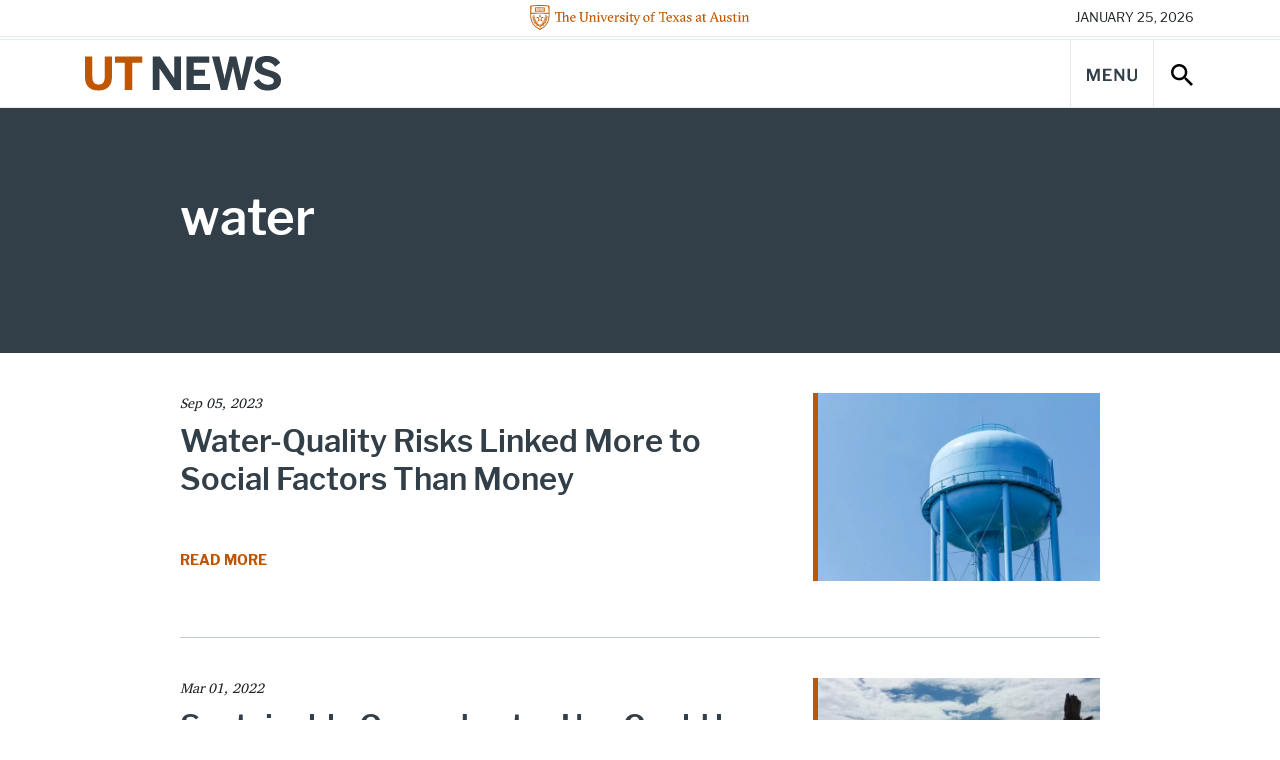

--- FILE ---
content_type: text/html; charset=UTF-8
request_url: https://news.utexas.edu/authors/water/
body_size: 78412
content:

<!doctype html>
<html class="no-js" lang="en-US">
<head>
  <meta charset="UTF-8" />
  <meta name="viewport" content="width=device-width, initial-scale=1, shrink-to-fit=no">
  <title>water Archives - UT Austin News - The University of Texas at Austin</title>
  <meta name="description" content="News, stories, and opinions on science, technology, health, education, business, policy, campus life, and more from The University of Texas at Austin.">
  <meta http-equiv="X-UA-Compatible" content="IE=edge"><script type="text/javascript">(window.NREUM||(NREUM={})).init={ajax:{deny_list:["bam.nr-data.net"]},feature_flags:["soft_nav"]};(window.NREUM||(NREUM={})).loader_config={licenseKey:"56210aa6e4",applicationID:"282688524",browserID:"282688756"};;/*! For license information please see nr-loader-rum-1.308.0.min.js.LICENSE.txt */
(()=>{var e,t,r={163:(e,t,r)=>{"use strict";r.d(t,{j:()=>E});var n=r(384),i=r(1741);var a=r(2555);r(860).K7.genericEvents;const s="experimental.resources",o="register",c=e=>{if(!e||"string"!=typeof e)return!1;try{document.createDocumentFragment().querySelector(e)}catch{return!1}return!0};var d=r(2614),u=r(944),l=r(8122);const f="[data-nr-mask]",g=e=>(0,l.a)(e,(()=>{const e={feature_flags:[],experimental:{allow_registered_children:!1,resources:!1},mask_selector:"*",block_selector:"[data-nr-block]",mask_input_options:{color:!1,date:!1,"datetime-local":!1,email:!1,month:!1,number:!1,range:!1,search:!1,tel:!1,text:!1,time:!1,url:!1,week:!1,textarea:!1,select:!1,password:!0}};return{ajax:{deny_list:void 0,block_internal:!0,enabled:!0,autoStart:!0},api:{get allow_registered_children(){return e.feature_flags.includes(o)||e.experimental.allow_registered_children},set allow_registered_children(t){e.experimental.allow_registered_children=t},duplicate_registered_data:!1},browser_consent_mode:{enabled:!1},distributed_tracing:{enabled:void 0,exclude_newrelic_header:void 0,cors_use_newrelic_header:void 0,cors_use_tracecontext_headers:void 0,allowed_origins:void 0},get feature_flags(){return e.feature_flags},set feature_flags(t){e.feature_flags=t},generic_events:{enabled:!0,autoStart:!0},harvest:{interval:30},jserrors:{enabled:!0,autoStart:!0},logging:{enabled:!0,autoStart:!0},metrics:{enabled:!0,autoStart:!0},obfuscate:void 0,page_action:{enabled:!0},page_view_event:{enabled:!0,autoStart:!0},page_view_timing:{enabled:!0,autoStart:!0},performance:{capture_marks:!1,capture_measures:!1,capture_detail:!0,resources:{get enabled(){return e.feature_flags.includes(s)||e.experimental.resources},set enabled(t){e.experimental.resources=t},asset_types:[],first_party_domains:[],ignore_newrelic:!0}},privacy:{cookies_enabled:!0},proxy:{assets:void 0,beacon:void 0},session:{expiresMs:d.wk,inactiveMs:d.BB},session_replay:{autoStart:!0,enabled:!1,preload:!1,sampling_rate:10,error_sampling_rate:100,collect_fonts:!1,inline_images:!1,fix_stylesheets:!0,mask_all_inputs:!0,get mask_text_selector(){return e.mask_selector},set mask_text_selector(t){c(t)?e.mask_selector="".concat(t,",").concat(f):""===t||null===t?e.mask_selector=f:(0,u.R)(5,t)},get block_class(){return"nr-block"},get ignore_class(){return"nr-ignore"},get mask_text_class(){return"nr-mask"},get block_selector(){return e.block_selector},set block_selector(t){c(t)?e.block_selector+=",".concat(t):""!==t&&(0,u.R)(6,t)},get mask_input_options(){return e.mask_input_options},set mask_input_options(t){t&&"object"==typeof t?e.mask_input_options={...t,password:!0}:(0,u.R)(7,t)}},session_trace:{enabled:!0,autoStart:!0},soft_navigations:{enabled:!0,autoStart:!0},spa:{enabled:!0,autoStart:!0},ssl:void 0,user_actions:{enabled:!0,elementAttributes:["id","className","tagName","type"]}}})());var p=r(6154),m=r(9324);let h=0;const v={buildEnv:m.F3,distMethod:m.Xs,version:m.xv,originTime:p.WN},b={consented:!1},y={appMetadata:{},get consented(){return this.session?.state?.consent||b.consented},set consented(e){b.consented=e},customTransaction:void 0,denyList:void 0,disabled:!1,harvester:void 0,isolatedBacklog:!1,isRecording:!1,loaderType:void 0,maxBytes:3e4,obfuscator:void 0,onerror:void 0,ptid:void 0,releaseIds:{},session:void 0,timeKeeper:void 0,registeredEntities:[],jsAttributesMetadata:{bytes:0},get harvestCount(){return++h}},_=e=>{const t=(0,l.a)(e,y),r=Object.keys(v).reduce((e,t)=>(e[t]={value:v[t],writable:!1,configurable:!0,enumerable:!0},e),{});return Object.defineProperties(t,r)};var w=r(5701);const x=e=>{const t=e.startsWith("http");e+="/",r.p=t?e:"https://"+e};var R=r(7836),k=r(3241);const A={accountID:void 0,trustKey:void 0,agentID:void 0,licenseKey:void 0,applicationID:void 0,xpid:void 0},S=e=>(0,l.a)(e,A),T=new Set;function E(e,t={},r,s){let{init:o,info:c,loader_config:d,runtime:u={},exposed:l=!0}=t;if(!c){const e=(0,n.pV)();o=e.init,c=e.info,d=e.loader_config}e.init=g(o||{}),e.loader_config=S(d||{}),c.jsAttributes??={},p.bv&&(c.jsAttributes.isWorker=!0),e.info=(0,a.D)(c);const f=e.init,m=[c.beacon,c.errorBeacon];T.has(e.agentIdentifier)||(f.proxy.assets&&(x(f.proxy.assets),m.push(f.proxy.assets)),f.proxy.beacon&&m.push(f.proxy.beacon),e.beacons=[...m],function(e){const t=(0,n.pV)();Object.getOwnPropertyNames(i.W.prototype).forEach(r=>{const n=i.W.prototype[r];if("function"!=typeof n||"constructor"===n)return;let a=t[r];e[r]&&!1!==e.exposed&&"micro-agent"!==e.runtime?.loaderType&&(t[r]=(...t)=>{const n=e[r](...t);return a?a(...t):n})})}(e),(0,n.US)("activatedFeatures",w.B)),u.denyList=[...f.ajax.deny_list||[],...f.ajax.block_internal?m:[]],u.ptid=e.agentIdentifier,u.loaderType=r,e.runtime=_(u),T.has(e.agentIdentifier)||(e.ee=R.ee.get(e.agentIdentifier),e.exposed=l,(0,k.W)({agentIdentifier:e.agentIdentifier,drained:!!w.B?.[e.agentIdentifier],type:"lifecycle",name:"initialize",feature:void 0,data:e.config})),T.add(e.agentIdentifier)}},384:(e,t,r)=>{"use strict";r.d(t,{NT:()=>s,US:()=>u,Zm:()=>o,bQ:()=>d,dV:()=>c,pV:()=>l});var n=r(6154),i=r(1863),a=r(1910);const s={beacon:"bam.nr-data.net",errorBeacon:"bam.nr-data.net"};function o(){return n.gm.NREUM||(n.gm.NREUM={}),void 0===n.gm.newrelic&&(n.gm.newrelic=n.gm.NREUM),n.gm.NREUM}function c(){let e=o();return e.o||(e.o={ST:n.gm.setTimeout,SI:n.gm.setImmediate||n.gm.setInterval,CT:n.gm.clearTimeout,XHR:n.gm.XMLHttpRequest,REQ:n.gm.Request,EV:n.gm.Event,PR:n.gm.Promise,MO:n.gm.MutationObserver,FETCH:n.gm.fetch,WS:n.gm.WebSocket},(0,a.i)(...Object.values(e.o))),e}function d(e,t){let r=o();r.initializedAgents??={},t.initializedAt={ms:(0,i.t)(),date:new Date},r.initializedAgents[e]=t}function u(e,t){o()[e]=t}function l(){return function(){let e=o();const t=e.info||{};e.info={beacon:s.beacon,errorBeacon:s.errorBeacon,...t}}(),function(){let e=o();const t=e.init||{};e.init={...t}}(),c(),function(){let e=o();const t=e.loader_config||{};e.loader_config={...t}}(),o()}},782:(e,t,r)=>{"use strict";r.d(t,{T:()=>n});const n=r(860).K7.pageViewTiming},860:(e,t,r)=>{"use strict";r.d(t,{$J:()=>u,K7:()=>c,P3:()=>d,XX:()=>i,Yy:()=>o,df:()=>a,qY:()=>n,v4:()=>s});const n="events",i="jserrors",a="browser/blobs",s="rum",o="browser/logs",c={ajax:"ajax",genericEvents:"generic_events",jserrors:i,logging:"logging",metrics:"metrics",pageAction:"page_action",pageViewEvent:"page_view_event",pageViewTiming:"page_view_timing",sessionReplay:"session_replay",sessionTrace:"session_trace",softNav:"soft_navigations",spa:"spa"},d={[c.pageViewEvent]:1,[c.pageViewTiming]:2,[c.metrics]:3,[c.jserrors]:4,[c.spa]:5,[c.ajax]:6,[c.sessionTrace]:7,[c.softNav]:8,[c.sessionReplay]:9,[c.logging]:10,[c.genericEvents]:11},u={[c.pageViewEvent]:s,[c.pageViewTiming]:n,[c.ajax]:n,[c.spa]:n,[c.softNav]:n,[c.metrics]:i,[c.jserrors]:i,[c.sessionTrace]:a,[c.sessionReplay]:a,[c.logging]:o,[c.genericEvents]:"ins"}},944:(e,t,r)=>{"use strict";r.d(t,{R:()=>i});var n=r(3241);function i(e,t){"function"==typeof console.debug&&(console.debug("New Relic Warning: https://github.com/newrelic/newrelic-browser-agent/blob/main/docs/warning-codes.md#".concat(e),t),(0,n.W)({agentIdentifier:null,drained:null,type:"data",name:"warn",feature:"warn",data:{code:e,secondary:t}}))}},1687:(e,t,r)=>{"use strict";r.d(t,{Ak:()=>d,Ze:()=>f,x3:()=>u});var n=r(3241),i=r(7836),a=r(3606),s=r(860),o=r(2646);const c={};function d(e,t){const r={staged:!1,priority:s.P3[t]||0};l(e),c[e].get(t)||c[e].set(t,r)}function u(e,t){e&&c[e]&&(c[e].get(t)&&c[e].delete(t),p(e,t,!1),c[e].size&&g(e))}function l(e){if(!e)throw new Error("agentIdentifier required");c[e]||(c[e]=new Map)}function f(e="",t="feature",r=!1){if(l(e),!e||!c[e].get(t)||r)return p(e,t);c[e].get(t).staged=!0,g(e)}function g(e){const t=Array.from(c[e]);t.every(([e,t])=>t.staged)&&(t.sort((e,t)=>e[1].priority-t[1].priority),t.forEach(([t])=>{c[e].delete(t),p(e,t)}))}function p(e,t,r=!0){const s=e?i.ee.get(e):i.ee,c=a.i.handlers;if(!s.aborted&&s.backlog&&c){if((0,n.W)({agentIdentifier:e,type:"lifecycle",name:"drain",feature:t}),r){const e=s.backlog[t],r=c[t];if(r){for(let t=0;e&&t<e.length;++t)m(e[t],r);Object.entries(r).forEach(([e,t])=>{Object.values(t||{}).forEach(t=>{t[0]?.on&&t[0]?.context()instanceof o.y&&t[0].on(e,t[1])})})}}s.isolatedBacklog||delete c[t],s.backlog[t]=null,s.emit("drain-"+t,[])}}function m(e,t){var r=e[1];Object.values(t[r]||{}).forEach(t=>{var r=e[0];if(t[0]===r){var n=t[1],i=e[3],a=e[2];n.apply(i,a)}})}},1738:(e,t,r)=>{"use strict";r.d(t,{U:()=>g,Y:()=>f});var n=r(3241),i=r(9908),a=r(1863),s=r(944),o=r(5701),c=r(3969),d=r(8362),u=r(860),l=r(4261);function f(e,t,r,a){const f=a||r;!f||f[e]&&f[e]!==d.d.prototype[e]||(f[e]=function(){(0,i.p)(c.xV,["API/"+e+"/called"],void 0,u.K7.metrics,r.ee),(0,n.W)({agentIdentifier:r.agentIdentifier,drained:!!o.B?.[r.agentIdentifier],type:"data",name:"api",feature:l.Pl+e,data:{}});try{return t.apply(this,arguments)}catch(e){(0,s.R)(23,e)}})}function g(e,t,r,n,s){const o=e.info;null===r?delete o.jsAttributes[t]:o.jsAttributes[t]=r,(s||null===r)&&(0,i.p)(l.Pl+n,[(0,a.t)(),t,r],void 0,"session",e.ee)}},1741:(e,t,r)=>{"use strict";r.d(t,{W:()=>a});var n=r(944),i=r(4261);class a{#e(e,...t){if(this[e]!==a.prototype[e])return this[e](...t);(0,n.R)(35,e)}addPageAction(e,t){return this.#e(i.hG,e,t)}register(e){return this.#e(i.eY,e)}recordCustomEvent(e,t){return this.#e(i.fF,e,t)}setPageViewName(e,t){return this.#e(i.Fw,e,t)}setCustomAttribute(e,t,r){return this.#e(i.cD,e,t,r)}noticeError(e,t){return this.#e(i.o5,e,t)}setUserId(e,t=!1){return this.#e(i.Dl,e,t)}setApplicationVersion(e){return this.#e(i.nb,e)}setErrorHandler(e){return this.#e(i.bt,e)}addRelease(e,t){return this.#e(i.k6,e,t)}log(e,t){return this.#e(i.$9,e,t)}start(){return this.#e(i.d3)}finished(e){return this.#e(i.BL,e)}recordReplay(){return this.#e(i.CH)}pauseReplay(){return this.#e(i.Tb)}addToTrace(e){return this.#e(i.U2,e)}setCurrentRouteName(e){return this.#e(i.PA,e)}interaction(e){return this.#e(i.dT,e)}wrapLogger(e,t,r){return this.#e(i.Wb,e,t,r)}measure(e,t){return this.#e(i.V1,e,t)}consent(e){return this.#e(i.Pv,e)}}},1863:(e,t,r)=>{"use strict";function n(){return Math.floor(performance.now())}r.d(t,{t:()=>n})},1910:(e,t,r)=>{"use strict";r.d(t,{i:()=>a});var n=r(944);const i=new Map;function a(...e){return e.every(e=>{if(i.has(e))return i.get(e);const t="function"==typeof e?e.toString():"",r=t.includes("[native code]"),a=t.includes("nrWrapper");return r||a||(0,n.R)(64,e?.name||t),i.set(e,r),r})}},2555:(e,t,r)=>{"use strict";r.d(t,{D:()=>o,f:()=>s});var n=r(384),i=r(8122);const a={beacon:n.NT.beacon,errorBeacon:n.NT.errorBeacon,licenseKey:void 0,applicationID:void 0,sa:void 0,queueTime:void 0,applicationTime:void 0,ttGuid:void 0,user:void 0,account:void 0,product:void 0,extra:void 0,jsAttributes:{},userAttributes:void 0,atts:void 0,transactionName:void 0,tNamePlain:void 0};function s(e){try{return!!e.licenseKey&&!!e.errorBeacon&&!!e.applicationID}catch(e){return!1}}const o=e=>(0,i.a)(e,a)},2614:(e,t,r)=>{"use strict";r.d(t,{BB:()=>s,H3:()=>n,g:()=>d,iL:()=>c,tS:()=>o,uh:()=>i,wk:()=>a});const n="NRBA",i="SESSION",a=144e5,s=18e5,o={STARTED:"session-started",PAUSE:"session-pause",RESET:"session-reset",RESUME:"session-resume",UPDATE:"session-update"},c={SAME_TAB:"same-tab",CROSS_TAB:"cross-tab"},d={OFF:0,FULL:1,ERROR:2}},2646:(e,t,r)=>{"use strict";r.d(t,{y:()=>n});class n{constructor(e){this.contextId=e}}},2843:(e,t,r)=>{"use strict";r.d(t,{G:()=>a,u:()=>i});var n=r(3878);function i(e,t=!1,r,i){(0,n.DD)("visibilitychange",function(){if(t)return void("hidden"===document.visibilityState&&e());e(document.visibilityState)},r,i)}function a(e,t,r){(0,n.sp)("pagehide",e,t,r)}},3241:(e,t,r)=>{"use strict";r.d(t,{W:()=>a});var n=r(6154);const i="newrelic";function a(e={}){try{n.gm.dispatchEvent(new CustomEvent(i,{detail:e}))}catch(e){}}},3606:(e,t,r)=>{"use strict";r.d(t,{i:()=>a});var n=r(9908);a.on=s;var i=a.handlers={};function a(e,t,r,a){s(a||n.d,i,e,t,r)}function s(e,t,r,i,a){a||(a="feature"),e||(e=n.d);var s=t[a]=t[a]||{};(s[r]=s[r]||[]).push([e,i])}},3878:(e,t,r)=>{"use strict";function n(e,t){return{capture:e,passive:!1,signal:t}}function i(e,t,r=!1,i){window.addEventListener(e,t,n(r,i))}function a(e,t,r=!1,i){document.addEventListener(e,t,n(r,i))}r.d(t,{DD:()=>a,jT:()=>n,sp:()=>i})},3969:(e,t,r)=>{"use strict";r.d(t,{TZ:()=>n,XG:()=>o,rs:()=>i,xV:()=>s,z_:()=>a});const n=r(860).K7.metrics,i="sm",a="cm",s="storeSupportabilityMetrics",o="storeEventMetrics"},4234:(e,t,r)=>{"use strict";r.d(t,{W:()=>a});var n=r(7836),i=r(1687);class a{constructor(e,t){this.agentIdentifier=e,this.ee=n.ee.get(e),this.featureName=t,this.blocked=!1}deregisterDrain(){(0,i.x3)(this.agentIdentifier,this.featureName)}}},4261:(e,t,r)=>{"use strict";r.d(t,{$9:()=>d,BL:()=>o,CH:()=>g,Dl:()=>_,Fw:()=>y,PA:()=>h,Pl:()=>n,Pv:()=>k,Tb:()=>l,U2:()=>a,V1:()=>R,Wb:()=>x,bt:()=>b,cD:()=>v,d3:()=>w,dT:()=>c,eY:()=>p,fF:()=>f,hG:()=>i,k6:()=>s,nb:()=>m,o5:()=>u});const n="api-",i="addPageAction",a="addToTrace",s="addRelease",o="finished",c="interaction",d="log",u="noticeError",l="pauseReplay",f="recordCustomEvent",g="recordReplay",p="register",m="setApplicationVersion",h="setCurrentRouteName",v="setCustomAttribute",b="setErrorHandler",y="setPageViewName",_="setUserId",w="start",x="wrapLogger",R="measure",k="consent"},5289:(e,t,r)=>{"use strict";r.d(t,{GG:()=>s,Qr:()=>c,sB:()=>o});var n=r(3878),i=r(6389);function a(){return"undefined"==typeof document||"complete"===document.readyState}function s(e,t){if(a())return e();const r=(0,i.J)(e),s=setInterval(()=>{a()&&(clearInterval(s),r())},500);(0,n.sp)("load",r,t)}function o(e){if(a())return e();(0,n.DD)("DOMContentLoaded",e)}function c(e){if(a())return e();(0,n.sp)("popstate",e)}},5607:(e,t,r)=>{"use strict";r.d(t,{W:()=>n});const n=(0,r(9566).bz)()},5701:(e,t,r)=>{"use strict";r.d(t,{B:()=>a,t:()=>s});var n=r(3241);const i=new Set,a={};function s(e,t){const r=t.agentIdentifier;a[r]??={},e&&"object"==typeof e&&(i.has(r)||(t.ee.emit("rumresp",[e]),a[r]=e,i.add(r),(0,n.W)({agentIdentifier:r,loaded:!0,drained:!0,type:"lifecycle",name:"load",feature:void 0,data:e})))}},6154:(e,t,r)=>{"use strict";r.d(t,{OF:()=>c,RI:()=>i,WN:()=>u,bv:()=>a,eN:()=>l,gm:()=>s,mw:()=>o,sb:()=>d});var n=r(1863);const i="undefined"!=typeof window&&!!window.document,a="undefined"!=typeof WorkerGlobalScope&&("undefined"!=typeof self&&self instanceof WorkerGlobalScope&&self.navigator instanceof WorkerNavigator||"undefined"!=typeof globalThis&&globalThis instanceof WorkerGlobalScope&&globalThis.navigator instanceof WorkerNavigator),s=i?window:"undefined"!=typeof WorkerGlobalScope&&("undefined"!=typeof self&&self instanceof WorkerGlobalScope&&self||"undefined"!=typeof globalThis&&globalThis instanceof WorkerGlobalScope&&globalThis),o=Boolean("hidden"===s?.document?.visibilityState),c=/iPad|iPhone|iPod/.test(s.navigator?.userAgent),d=c&&"undefined"==typeof SharedWorker,u=((()=>{const e=s.navigator?.userAgent?.match(/Firefox[/\s](\d+\.\d+)/);Array.isArray(e)&&e.length>=2&&e[1]})(),Date.now()-(0,n.t)()),l=()=>"undefined"!=typeof PerformanceNavigationTiming&&s?.performance?.getEntriesByType("navigation")?.[0]?.responseStart},6389:(e,t,r)=>{"use strict";function n(e,t=500,r={}){const n=r?.leading||!1;let i;return(...r)=>{n&&void 0===i&&(e.apply(this,r),i=setTimeout(()=>{i=clearTimeout(i)},t)),n||(clearTimeout(i),i=setTimeout(()=>{e.apply(this,r)},t))}}function i(e){let t=!1;return(...r)=>{t||(t=!0,e.apply(this,r))}}r.d(t,{J:()=>i,s:()=>n})},6630:(e,t,r)=>{"use strict";r.d(t,{T:()=>n});const n=r(860).K7.pageViewEvent},7699:(e,t,r)=>{"use strict";r.d(t,{It:()=>a,KC:()=>o,No:()=>i,qh:()=>s});var n=r(860);const i=16e3,a=1e6,s="SESSION_ERROR",o={[n.K7.logging]:!0,[n.K7.genericEvents]:!1,[n.K7.jserrors]:!1,[n.K7.ajax]:!1}},7836:(e,t,r)=>{"use strict";r.d(t,{P:()=>o,ee:()=>c});var n=r(384),i=r(8990),a=r(2646),s=r(5607);const o="nr@context:".concat(s.W),c=function e(t,r){var n={},s={},u={},l=!1;try{l=16===r.length&&d.initializedAgents?.[r]?.runtime.isolatedBacklog}catch(e){}var f={on:p,addEventListener:p,removeEventListener:function(e,t){var r=n[e];if(!r)return;for(var i=0;i<r.length;i++)r[i]===t&&r.splice(i,1)},emit:function(e,r,n,i,a){!1!==a&&(a=!0);if(c.aborted&&!i)return;t&&a&&t.emit(e,r,n);var o=g(n);m(e).forEach(e=>{e.apply(o,r)});var d=v()[s[e]];d&&d.push([f,e,r,o]);return o},get:h,listeners:m,context:g,buffer:function(e,t){const r=v();if(t=t||"feature",f.aborted)return;Object.entries(e||{}).forEach(([e,n])=>{s[n]=t,t in r||(r[t]=[])})},abort:function(){f._aborted=!0,Object.keys(f.backlog).forEach(e=>{delete f.backlog[e]})},isBuffering:function(e){return!!v()[s[e]]},debugId:r,backlog:l?{}:t&&"object"==typeof t.backlog?t.backlog:{},isolatedBacklog:l};return Object.defineProperty(f,"aborted",{get:()=>{let e=f._aborted||!1;return e||(t&&(e=t.aborted),e)}}),f;function g(e){return e&&e instanceof a.y?e:e?(0,i.I)(e,o,()=>new a.y(o)):new a.y(o)}function p(e,t){n[e]=m(e).concat(t)}function m(e){return n[e]||[]}function h(t){return u[t]=u[t]||e(f,t)}function v(){return f.backlog}}(void 0,"globalEE"),d=(0,n.Zm)();d.ee||(d.ee=c)},8122:(e,t,r)=>{"use strict";r.d(t,{a:()=>i});var n=r(944);function i(e,t){try{if(!e||"object"!=typeof e)return(0,n.R)(3);if(!t||"object"!=typeof t)return(0,n.R)(4);const r=Object.create(Object.getPrototypeOf(t),Object.getOwnPropertyDescriptors(t)),a=0===Object.keys(r).length?e:r;for(let s in a)if(void 0!==e[s])try{if(null===e[s]){r[s]=null;continue}Array.isArray(e[s])&&Array.isArray(t[s])?r[s]=Array.from(new Set([...e[s],...t[s]])):"object"==typeof e[s]&&"object"==typeof t[s]?r[s]=i(e[s],t[s]):r[s]=e[s]}catch(e){r[s]||(0,n.R)(1,e)}return r}catch(e){(0,n.R)(2,e)}}},8362:(e,t,r)=>{"use strict";r.d(t,{d:()=>a});var n=r(9566),i=r(1741);class a extends i.W{agentIdentifier=(0,n.LA)(16)}},8374:(e,t,r)=>{r.nc=(()=>{try{return document?.currentScript?.nonce}catch(e){}return""})()},8990:(e,t,r)=>{"use strict";r.d(t,{I:()=>i});var n=Object.prototype.hasOwnProperty;function i(e,t,r){if(n.call(e,t))return e[t];var i=r();if(Object.defineProperty&&Object.keys)try{return Object.defineProperty(e,t,{value:i,writable:!0,enumerable:!1}),i}catch(e){}return e[t]=i,i}},9324:(e,t,r)=>{"use strict";r.d(t,{F3:()=>i,Xs:()=>a,xv:()=>n});const n="1.308.0",i="PROD",a="CDN"},9566:(e,t,r)=>{"use strict";r.d(t,{LA:()=>o,bz:()=>s});var n=r(6154);const i="xxxxxxxx-xxxx-4xxx-yxxx-xxxxxxxxxxxx";function a(e,t){return e?15&e[t]:16*Math.random()|0}function s(){const e=n.gm?.crypto||n.gm?.msCrypto;let t,r=0;return e&&e.getRandomValues&&(t=e.getRandomValues(new Uint8Array(30))),i.split("").map(e=>"x"===e?a(t,r++).toString(16):"y"===e?(3&a()|8).toString(16):e).join("")}function o(e){const t=n.gm?.crypto||n.gm?.msCrypto;let r,i=0;t&&t.getRandomValues&&(r=t.getRandomValues(new Uint8Array(e)));const s=[];for(var o=0;o<e;o++)s.push(a(r,i++).toString(16));return s.join("")}},9908:(e,t,r)=>{"use strict";r.d(t,{d:()=>n,p:()=>i});var n=r(7836).ee.get("handle");function i(e,t,r,i,a){a?(a.buffer([e],i),a.emit(e,t,r)):(n.buffer([e],i),n.emit(e,t,r))}}},n={};function i(e){var t=n[e];if(void 0!==t)return t.exports;var a=n[e]={exports:{}};return r[e](a,a.exports,i),a.exports}i.m=r,i.d=(e,t)=>{for(var r in t)i.o(t,r)&&!i.o(e,r)&&Object.defineProperty(e,r,{enumerable:!0,get:t[r]})},i.f={},i.e=e=>Promise.all(Object.keys(i.f).reduce((t,r)=>(i.f[r](e,t),t),[])),i.u=e=>"nr-rum-1.308.0.min.js",i.o=(e,t)=>Object.prototype.hasOwnProperty.call(e,t),e={},t="NRBA-1.308.0.PROD:",i.l=(r,n,a,s)=>{if(e[r])e[r].push(n);else{var o,c;if(void 0!==a)for(var d=document.getElementsByTagName("script"),u=0;u<d.length;u++){var l=d[u];if(l.getAttribute("src")==r||l.getAttribute("data-webpack")==t+a){o=l;break}}if(!o){c=!0;var f={296:"sha512-+MIMDsOcckGXa1EdWHqFNv7P+JUkd5kQwCBr3KE6uCvnsBNUrdSt4a/3/L4j4TxtnaMNjHpza2/erNQbpacJQA=="};(o=document.createElement("script")).charset="utf-8",i.nc&&o.setAttribute("nonce",i.nc),o.setAttribute("data-webpack",t+a),o.src=r,0!==o.src.indexOf(window.location.origin+"/")&&(o.crossOrigin="anonymous"),f[s]&&(o.integrity=f[s])}e[r]=[n];var g=(t,n)=>{o.onerror=o.onload=null,clearTimeout(p);var i=e[r];if(delete e[r],o.parentNode&&o.parentNode.removeChild(o),i&&i.forEach(e=>e(n)),t)return t(n)},p=setTimeout(g.bind(null,void 0,{type:"timeout",target:o}),12e4);o.onerror=g.bind(null,o.onerror),o.onload=g.bind(null,o.onload),c&&document.head.appendChild(o)}},i.r=e=>{"undefined"!=typeof Symbol&&Symbol.toStringTag&&Object.defineProperty(e,Symbol.toStringTag,{value:"Module"}),Object.defineProperty(e,"__esModule",{value:!0})},i.p="https://js-agent.newrelic.com/",(()=>{var e={374:0,840:0};i.f.j=(t,r)=>{var n=i.o(e,t)?e[t]:void 0;if(0!==n)if(n)r.push(n[2]);else{var a=new Promise((r,i)=>n=e[t]=[r,i]);r.push(n[2]=a);var s=i.p+i.u(t),o=new Error;i.l(s,r=>{if(i.o(e,t)&&(0!==(n=e[t])&&(e[t]=void 0),n)){var a=r&&("load"===r.type?"missing":r.type),s=r&&r.target&&r.target.src;o.message="Loading chunk "+t+" failed: ("+a+": "+s+")",o.name="ChunkLoadError",o.type=a,o.request=s,n[1](o)}},"chunk-"+t,t)}};var t=(t,r)=>{var n,a,[s,o,c]=r,d=0;if(s.some(t=>0!==e[t])){for(n in o)i.o(o,n)&&(i.m[n]=o[n]);if(c)c(i)}for(t&&t(r);d<s.length;d++)a=s[d],i.o(e,a)&&e[a]&&e[a][0](),e[a]=0},r=self["webpackChunk:NRBA-1.308.0.PROD"]=self["webpackChunk:NRBA-1.308.0.PROD"]||[];r.forEach(t.bind(null,0)),r.push=t.bind(null,r.push.bind(r))})(),(()=>{"use strict";i(8374);var e=i(8362),t=i(860);const r=Object.values(t.K7);var n=i(163);var a=i(9908),s=i(1863),o=i(4261),c=i(1738);var d=i(1687),u=i(4234),l=i(5289),f=i(6154),g=i(944),p=i(384);const m=e=>f.RI&&!0===e?.privacy.cookies_enabled;function h(e){return!!(0,p.dV)().o.MO&&m(e)&&!0===e?.session_trace.enabled}var v=i(6389),b=i(7699);class y extends u.W{constructor(e,t){super(e.agentIdentifier,t),this.agentRef=e,this.abortHandler=void 0,this.featAggregate=void 0,this.loadedSuccessfully=void 0,this.onAggregateImported=new Promise(e=>{this.loadedSuccessfully=e}),this.deferred=Promise.resolve(),!1===e.init[this.featureName].autoStart?this.deferred=new Promise((t,r)=>{this.ee.on("manual-start-all",(0,v.J)(()=>{(0,d.Ak)(e.agentIdentifier,this.featureName),t()}))}):(0,d.Ak)(e.agentIdentifier,t)}importAggregator(e,t,r={}){if(this.featAggregate)return;const n=async()=>{let n;await this.deferred;try{if(m(e.init)){const{setupAgentSession:t}=await i.e(296).then(i.bind(i,3305));n=t(e)}}catch(e){(0,g.R)(20,e),this.ee.emit("internal-error",[e]),(0,a.p)(b.qh,[e],void 0,this.featureName,this.ee)}try{if(!this.#t(this.featureName,n,e.init))return(0,d.Ze)(this.agentIdentifier,this.featureName),void this.loadedSuccessfully(!1);const{Aggregate:i}=await t();this.featAggregate=new i(e,r),e.runtime.harvester.initializedAggregates.push(this.featAggregate),this.loadedSuccessfully(!0)}catch(e){(0,g.R)(34,e),this.abortHandler?.(),(0,d.Ze)(this.agentIdentifier,this.featureName,!0),this.loadedSuccessfully(!1),this.ee&&this.ee.abort()}};f.RI?(0,l.GG)(()=>n(),!0):n()}#t(e,r,n){if(this.blocked)return!1;switch(e){case t.K7.sessionReplay:return h(n)&&!!r;case t.K7.sessionTrace:return!!r;default:return!0}}}var _=i(6630),w=i(2614),x=i(3241);class R extends y{static featureName=_.T;constructor(e){var t;super(e,_.T),this.setupInspectionEvents(e.agentIdentifier),t=e,(0,c.Y)(o.Fw,function(e,r){"string"==typeof e&&("/"!==e.charAt(0)&&(e="/"+e),t.runtime.customTransaction=(r||"http://custom.transaction")+e,(0,a.p)(o.Pl+o.Fw,[(0,s.t)()],void 0,void 0,t.ee))},t),this.importAggregator(e,()=>i.e(296).then(i.bind(i,3943)))}setupInspectionEvents(e){const t=(t,r)=>{t&&(0,x.W)({agentIdentifier:e,timeStamp:t.timeStamp,loaded:"complete"===t.target.readyState,type:"window",name:r,data:t.target.location+""})};(0,l.sB)(e=>{t(e,"DOMContentLoaded")}),(0,l.GG)(e=>{t(e,"load")}),(0,l.Qr)(e=>{t(e,"navigate")}),this.ee.on(w.tS.UPDATE,(t,r)=>{(0,x.W)({agentIdentifier:e,type:"lifecycle",name:"session",data:r})})}}class k extends e.d{constructor(e){var t;(super(),f.gm)?(this.features={},(0,p.bQ)(this.agentIdentifier,this),this.desiredFeatures=new Set(e.features||[]),this.desiredFeatures.add(R),(0,n.j)(this,e,e.loaderType||"agent"),t=this,(0,c.Y)(o.cD,function(e,r,n=!1){if("string"==typeof e){if(["string","number","boolean"].includes(typeof r)||null===r)return(0,c.U)(t,e,r,o.cD,n);(0,g.R)(40,typeof r)}else(0,g.R)(39,typeof e)},t),function(e){(0,c.Y)(o.Dl,function(t,r=!1){if("string"!=typeof t&&null!==t)return void(0,g.R)(41,typeof t);const n=e.info.jsAttributes["enduser.id"];r&&null!=n&&n!==t?(0,a.p)(o.Pl+"setUserIdAndResetSession",[t],void 0,"session",e.ee):(0,c.U)(e,"enduser.id",t,o.Dl,!0)},e)}(this),function(e){(0,c.Y)(o.nb,function(t){if("string"==typeof t||null===t)return(0,c.U)(e,"application.version",t,o.nb,!1);(0,g.R)(42,typeof t)},e)}(this),function(e){(0,c.Y)(o.d3,function(){e.ee.emit("manual-start-all")},e)}(this),function(e){(0,c.Y)(o.Pv,function(t=!0){if("boolean"==typeof t){if((0,a.p)(o.Pl+o.Pv,[t],void 0,"session",e.ee),e.runtime.consented=t,t){const t=e.features.page_view_event;t.onAggregateImported.then(e=>{const r=t.featAggregate;e&&!r.sentRum&&r.sendRum()})}}else(0,g.R)(65,typeof t)},e)}(this),this.run()):(0,g.R)(21)}get config(){return{info:this.info,init:this.init,loader_config:this.loader_config,runtime:this.runtime}}get api(){return this}run(){try{const e=function(e){const t={};return r.forEach(r=>{t[r]=!!e[r]?.enabled}),t}(this.init),n=[...this.desiredFeatures];n.sort((e,r)=>t.P3[e.featureName]-t.P3[r.featureName]),n.forEach(r=>{if(!e[r.featureName]&&r.featureName!==t.K7.pageViewEvent)return;if(r.featureName===t.K7.spa)return void(0,g.R)(67);const n=function(e){switch(e){case t.K7.ajax:return[t.K7.jserrors];case t.K7.sessionTrace:return[t.K7.ajax,t.K7.pageViewEvent];case t.K7.sessionReplay:return[t.K7.sessionTrace];case t.K7.pageViewTiming:return[t.K7.pageViewEvent];default:return[]}}(r.featureName).filter(e=>!(e in this.features));n.length>0&&(0,g.R)(36,{targetFeature:r.featureName,missingDependencies:n}),this.features[r.featureName]=new r(this)})}catch(e){(0,g.R)(22,e);for(const e in this.features)this.features[e].abortHandler?.();const t=(0,p.Zm)();delete t.initializedAgents[this.agentIdentifier]?.features,delete this.sharedAggregator;return t.ee.get(this.agentIdentifier).abort(),!1}}}var A=i(2843),S=i(782);class T extends y{static featureName=S.T;constructor(e){super(e,S.T),f.RI&&((0,A.u)(()=>(0,a.p)("docHidden",[(0,s.t)()],void 0,S.T,this.ee),!0),(0,A.G)(()=>(0,a.p)("winPagehide",[(0,s.t)()],void 0,S.T,this.ee)),this.importAggregator(e,()=>i.e(296).then(i.bind(i,2117))))}}var E=i(3969);class I extends y{static featureName=E.TZ;constructor(e){super(e,E.TZ),f.RI&&document.addEventListener("securitypolicyviolation",e=>{(0,a.p)(E.xV,["Generic/CSPViolation/Detected"],void 0,this.featureName,this.ee)}),this.importAggregator(e,()=>i.e(296).then(i.bind(i,9623)))}}new k({features:[R,T,I],loaderType:"lite"})})()})();</script>
  <link rel="author" href="https://news.utexas.edu/wp-content/themes/texas-timber-theme/humans.txt" />
  <link rel="pingback" href="https://news.utexas.edu/xmlrpc.php" />
  <link rel="stylesheet" href="https://news.utexas.edu/wp-content/themes/texas-timber-theme/assets/css/newstyles.css" type="text/css" media="screen" />
  <meta name='robots' content='index, follow, max-image-preview:large, max-snippet:-1, max-video-preview:-1' />

	<!-- This site is optimized with the Yoast SEO Premium plugin v21.2 (Yoast SEO v26.1.1) - https://yoast.com/wordpress/plugins/seo/ -->
	<link rel="canonical" href="https://news.utexas.edu/authors/water/" />
	<meta property="og:locale" content="en_US" />
	<meta property="og:type" content="article" />
	<meta property="og:title" content="water Archives" />
	<meta property="og:url" content="https://news.utexas.edu/authors/water/" />
	<meta property="og:site_name" content="UT Austin News - The University of Texas at Austin" />
	<meta name="twitter:card" content="summary_large_image" />
	<meta name="twitter:site" content="@UTAustinNews" />
	<script type="application/ld+json" class="yoast-schema-graph">{"@context":"https://schema.org","@graph":[{"@type":"CollectionPage","@id":"https://news.utexas.edu/authors/water/","url":"https://news.utexas.edu/authors/water/","name":"water Archives - UT Austin News - The University of Texas at Austin","isPartOf":{"@id":"https://news.utexas.edu/#website"},"primaryImageOfPage":{"@id":"https://news.utexas.edu/authors/water/#primaryimage"},"image":{"@id":"https://news.utexas.edu/authors/water/#primaryimage"},"thumbnailUrl":"https://news.utexas.edu/wp-content/uploads/2023/09/Elevated_Water_Tower_-_Knoxville_Tennessee_-_May_26_2014.jpg","breadcrumb":{"@id":"https://news.utexas.edu/authors/water/#breadcrumb"},"inLanguage":"en-US"},{"@type":"ImageObject","inLanguage":"en-US","@id":"https://news.utexas.edu/authors/water/#primaryimage","url":"https://news.utexas.edu/wp-content/uploads/2023/09/Elevated_Water_Tower_-_Knoxville_Tennessee_-_May_26_2014.jpg","contentUrl":"https://news.utexas.edu/wp-content/uploads/2023/09/Elevated_Water_Tower_-_Knoxville_Tennessee_-_May_26_2014.jpg","width":1024,"height":683,"caption":"A water tower in Knoxville, Tennessee. Credit: David Ratledge."},{"@type":"BreadcrumbList","@id":"https://news.utexas.edu/authors/water/#breadcrumb","itemListElement":[{"@type":"ListItem","position":1,"name":"Home","item":"https://news.utexas.edu/"},{"@type":"ListItem","position":2,"name":"water"}]},{"@type":"WebSite","@id":"https://news.utexas.edu/#website","url":"https://news.utexas.edu/","name":"UT News","description":"News, stories, and opinions on science, technology, health, education, business, policy, campus life, and more from The University of Texas at Austin.","potentialAction":[{"@type":"SearchAction","target":{"@type":"EntryPoint","urlTemplate":"https://news.utexas.edu/?s={search_term_string}"},"query-input":{"@type":"PropertyValueSpecification","valueRequired":true,"valueName":"search_term_string"}}],"inLanguage":"en-US"}]}</script>
	<!-- / Yoast SEO Premium plugin. -->


<link rel='dns-prefetch' href='//code.jquery.com' />
<link rel="alternate" type="application/rss+xml" title="UT Austin News - The University of Texas at Austin &raquo; water Display Author Feed" href="https://news.utexas.edu/authors/water/feed/" />
<style id='wp-img-auto-sizes-contain-inline-css' type='text/css'>
img:is([sizes=auto i],[sizes^="auto," i]){contain-intrinsic-size:3000px 1500px}
/*# sourceURL=wp-img-auto-sizes-contain-inline-css */
</style>
<style id='classic-theme-styles-inline-css' type='text/css'>
/*! This file is auto-generated */
.wp-block-button__link{color:#fff;background-color:#32373c;border-radius:9999px;box-shadow:none;text-decoration:none;padding:calc(.667em + 2px) calc(1.333em + 2px);font-size:1.125em}.wp-block-file__button{background:#32373c;color:#fff;text-decoration:none}
/*# sourceURL=/wp-includes/css/classic-themes.min.css */
</style>
<link rel="https://api.w.org/" href="https://news.utexas.edu/wp-json/" /><!-- Start Fluid Video Embeds Style Tag -->
<style type="text/css">
/* Fluid Video Embeds */
.fve-video-wrapper {
    position: relative;
    overflow: hidden;
    height: 0;
    background-color: transparent;
    padding-bottom: 56.25%;
    margin: 0.5em 0;
}
.fve-video-wrapper iframe,
.fve-video-wrapper object,
.fve-video-wrapper embed {
    position: absolute;
    display: block;
    top: 0;
    left: 0;
    width: 100%;
    height: 100%;
}
.fve-video-wrapper a.hyperlink-image {
    position: relative;
    display: none;
}
.fve-video-wrapper a.hyperlink-image img {
    position: relative;
    z-index: 2;
    width: 100%;
}
.fve-video-wrapper a.hyperlink-image .fve-play-button {
    position: absolute;
    left: 35%;
    top: 35%;
    right: 35%;
    bottom: 35%;
    z-index: 3;
    background-color: rgba(40, 40, 40, 0.75);
    background-size: 100% 100%;
    border-radius: 10px;
}
.fve-video-wrapper a.hyperlink-image:hover .fve-play-button {
    background-color: rgba(0, 0, 0, 0.85);
}
</style>
<!-- End Fluid Video Embeds Style Tag -->
		<style type="text/css" id="wp-custom-css">
			#twitter-block-2 .news-card--social .fts-tweeter-wrap:first-child {
    display: none;
}

.page-id-22022 .fluid-background--image {
	display: none;
}

.my-5:hover a:hover {
	color: white;
}


		</style>
		
  <!-- Google Tag Manager -->
  <script>(function(w,d,s,l,i){w[l]=w[l]||[];w[l].push({'gtm.start':
  new Date().getTime(),event:'gtm.js'});var f=d.getElementsByTagName(s)[0],
  j=d.createElement(s),dl=l!='dataLayer'?'&l='+l:'';j.async=true;j.src=
  'https://www.googletagmanager.com/gtm.js?id='+i+dl;f.parentNode.insertBefore(j,f);
  })(window,document,'script','dataLayer','GTM-WMVRD3');</script>
  <!-- End Google Tag Manager -->
  
    <style id='global-styles-inline-css' type='text/css'>
:root{--wp--preset--aspect-ratio--square: 1;--wp--preset--aspect-ratio--4-3: 4/3;--wp--preset--aspect-ratio--3-4: 3/4;--wp--preset--aspect-ratio--3-2: 3/2;--wp--preset--aspect-ratio--2-3: 2/3;--wp--preset--aspect-ratio--16-9: 16/9;--wp--preset--aspect-ratio--9-16: 9/16;--wp--preset--color--black: #000000;--wp--preset--color--cyan-bluish-gray: #abb8c3;--wp--preset--color--white: #ffffff;--wp--preset--color--pale-pink: #f78da7;--wp--preset--color--vivid-red: #cf2e2e;--wp--preset--color--luminous-vivid-orange: #ff6900;--wp--preset--color--luminous-vivid-amber: #fcb900;--wp--preset--color--light-green-cyan: #7bdcb5;--wp--preset--color--vivid-green-cyan: #00d084;--wp--preset--color--pale-cyan-blue: #8ed1fc;--wp--preset--color--vivid-cyan-blue: #0693e3;--wp--preset--color--vivid-purple: #9b51e0;--wp--preset--gradient--vivid-cyan-blue-to-vivid-purple: linear-gradient(135deg,rgb(6,147,227) 0%,rgb(155,81,224) 100%);--wp--preset--gradient--light-green-cyan-to-vivid-green-cyan: linear-gradient(135deg,rgb(122,220,180) 0%,rgb(0,208,130) 100%);--wp--preset--gradient--luminous-vivid-amber-to-luminous-vivid-orange: linear-gradient(135deg,rgb(252,185,0) 0%,rgb(255,105,0) 100%);--wp--preset--gradient--luminous-vivid-orange-to-vivid-red: linear-gradient(135deg,rgb(255,105,0) 0%,rgb(207,46,46) 100%);--wp--preset--gradient--very-light-gray-to-cyan-bluish-gray: linear-gradient(135deg,rgb(238,238,238) 0%,rgb(169,184,195) 100%);--wp--preset--gradient--cool-to-warm-spectrum: linear-gradient(135deg,rgb(74,234,220) 0%,rgb(151,120,209) 20%,rgb(207,42,186) 40%,rgb(238,44,130) 60%,rgb(251,105,98) 80%,rgb(254,248,76) 100%);--wp--preset--gradient--blush-light-purple: linear-gradient(135deg,rgb(255,206,236) 0%,rgb(152,150,240) 100%);--wp--preset--gradient--blush-bordeaux: linear-gradient(135deg,rgb(254,205,165) 0%,rgb(254,45,45) 50%,rgb(107,0,62) 100%);--wp--preset--gradient--luminous-dusk: linear-gradient(135deg,rgb(255,203,112) 0%,rgb(199,81,192) 50%,rgb(65,88,208) 100%);--wp--preset--gradient--pale-ocean: linear-gradient(135deg,rgb(255,245,203) 0%,rgb(182,227,212) 50%,rgb(51,167,181) 100%);--wp--preset--gradient--electric-grass: linear-gradient(135deg,rgb(202,248,128) 0%,rgb(113,206,126) 100%);--wp--preset--gradient--midnight: linear-gradient(135deg,rgb(2,3,129) 0%,rgb(40,116,252) 100%);--wp--preset--font-size--small: 13px;--wp--preset--font-size--medium: 20px;--wp--preset--font-size--large: 36px;--wp--preset--font-size--x-large: 42px;--wp--preset--spacing--20: 0.44rem;--wp--preset--spacing--30: 0.67rem;--wp--preset--spacing--40: 1rem;--wp--preset--spacing--50: 1.5rem;--wp--preset--spacing--60: 2.25rem;--wp--preset--spacing--70: 3.38rem;--wp--preset--spacing--80: 5.06rem;--wp--preset--shadow--natural: 6px 6px 9px rgba(0, 0, 0, 0.2);--wp--preset--shadow--deep: 12px 12px 50px rgba(0, 0, 0, 0.4);--wp--preset--shadow--sharp: 6px 6px 0px rgba(0, 0, 0, 0.2);--wp--preset--shadow--outlined: 6px 6px 0px -3px rgb(255, 255, 255), 6px 6px rgb(0, 0, 0);--wp--preset--shadow--crisp: 6px 6px 0px rgb(0, 0, 0);}:where(.is-layout-flex){gap: 0.5em;}:where(.is-layout-grid){gap: 0.5em;}body .is-layout-flex{display: flex;}.is-layout-flex{flex-wrap: wrap;align-items: center;}.is-layout-flex > :is(*, div){margin: 0;}body .is-layout-grid{display: grid;}.is-layout-grid > :is(*, div){margin: 0;}:where(.wp-block-columns.is-layout-flex){gap: 2em;}:where(.wp-block-columns.is-layout-grid){gap: 2em;}:where(.wp-block-post-template.is-layout-flex){gap: 1.25em;}:where(.wp-block-post-template.is-layout-grid){gap: 1.25em;}.has-black-color{color: var(--wp--preset--color--black) !important;}.has-cyan-bluish-gray-color{color: var(--wp--preset--color--cyan-bluish-gray) !important;}.has-white-color{color: var(--wp--preset--color--white) !important;}.has-pale-pink-color{color: var(--wp--preset--color--pale-pink) !important;}.has-vivid-red-color{color: var(--wp--preset--color--vivid-red) !important;}.has-luminous-vivid-orange-color{color: var(--wp--preset--color--luminous-vivid-orange) !important;}.has-luminous-vivid-amber-color{color: var(--wp--preset--color--luminous-vivid-amber) !important;}.has-light-green-cyan-color{color: var(--wp--preset--color--light-green-cyan) !important;}.has-vivid-green-cyan-color{color: var(--wp--preset--color--vivid-green-cyan) !important;}.has-pale-cyan-blue-color{color: var(--wp--preset--color--pale-cyan-blue) !important;}.has-vivid-cyan-blue-color{color: var(--wp--preset--color--vivid-cyan-blue) !important;}.has-vivid-purple-color{color: var(--wp--preset--color--vivid-purple) !important;}.has-black-background-color{background-color: var(--wp--preset--color--black) !important;}.has-cyan-bluish-gray-background-color{background-color: var(--wp--preset--color--cyan-bluish-gray) !important;}.has-white-background-color{background-color: var(--wp--preset--color--white) !important;}.has-pale-pink-background-color{background-color: var(--wp--preset--color--pale-pink) !important;}.has-vivid-red-background-color{background-color: var(--wp--preset--color--vivid-red) !important;}.has-luminous-vivid-orange-background-color{background-color: var(--wp--preset--color--luminous-vivid-orange) !important;}.has-luminous-vivid-amber-background-color{background-color: var(--wp--preset--color--luminous-vivid-amber) !important;}.has-light-green-cyan-background-color{background-color: var(--wp--preset--color--light-green-cyan) !important;}.has-vivid-green-cyan-background-color{background-color: var(--wp--preset--color--vivid-green-cyan) !important;}.has-pale-cyan-blue-background-color{background-color: var(--wp--preset--color--pale-cyan-blue) !important;}.has-vivid-cyan-blue-background-color{background-color: var(--wp--preset--color--vivid-cyan-blue) !important;}.has-vivid-purple-background-color{background-color: var(--wp--preset--color--vivid-purple) !important;}.has-black-border-color{border-color: var(--wp--preset--color--black) !important;}.has-cyan-bluish-gray-border-color{border-color: var(--wp--preset--color--cyan-bluish-gray) !important;}.has-white-border-color{border-color: var(--wp--preset--color--white) !important;}.has-pale-pink-border-color{border-color: var(--wp--preset--color--pale-pink) !important;}.has-vivid-red-border-color{border-color: var(--wp--preset--color--vivid-red) !important;}.has-luminous-vivid-orange-border-color{border-color: var(--wp--preset--color--luminous-vivid-orange) !important;}.has-luminous-vivid-amber-border-color{border-color: var(--wp--preset--color--luminous-vivid-amber) !important;}.has-light-green-cyan-border-color{border-color: var(--wp--preset--color--light-green-cyan) !important;}.has-vivid-green-cyan-border-color{border-color: var(--wp--preset--color--vivid-green-cyan) !important;}.has-pale-cyan-blue-border-color{border-color: var(--wp--preset--color--pale-cyan-blue) !important;}.has-vivid-cyan-blue-border-color{border-color: var(--wp--preset--color--vivid-cyan-blue) !important;}.has-vivid-purple-border-color{border-color: var(--wp--preset--color--vivid-purple) !important;}.has-vivid-cyan-blue-to-vivid-purple-gradient-background{background: var(--wp--preset--gradient--vivid-cyan-blue-to-vivid-purple) !important;}.has-light-green-cyan-to-vivid-green-cyan-gradient-background{background: var(--wp--preset--gradient--light-green-cyan-to-vivid-green-cyan) !important;}.has-luminous-vivid-amber-to-luminous-vivid-orange-gradient-background{background: var(--wp--preset--gradient--luminous-vivid-amber-to-luminous-vivid-orange) !important;}.has-luminous-vivid-orange-to-vivid-red-gradient-background{background: var(--wp--preset--gradient--luminous-vivid-orange-to-vivid-red) !important;}.has-very-light-gray-to-cyan-bluish-gray-gradient-background{background: var(--wp--preset--gradient--very-light-gray-to-cyan-bluish-gray) !important;}.has-cool-to-warm-spectrum-gradient-background{background: var(--wp--preset--gradient--cool-to-warm-spectrum) !important;}.has-blush-light-purple-gradient-background{background: var(--wp--preset--gradient--blush-light-purple) !important;}.has-blush-bordeaux-gradient-background{background: var(--wp--preset--gradient--blush-bordeaux) !important;}.has-luminous-dusk-gradient-background{background: var(--wp--preset--gradient--luminous-dusk) !important;}.has-pale-ocean-gradient-background{background: var(--wp--preset--gradient--pale-ocean) !important;}.has-electric-grass-gradient-background{background: var(--wp--preset--gradient--electric-grass) !important;}.has-midnight-gradient-background{background: var(--wp--preset--gradient--midnight) !important;}.has-small-font-size{font-size: var(--wp--preset--font-size--small) !important;}.has-medium-font-size{font-size: var(--wp--preset--font-size--medium) !important;}.has-large-font-size{font-size: var(--wp--preset--font-size--large) !important;}.has-x-large-font-size{font-size: var(--wp--preset--font-size--x-large) !important;}
/*# sourceURL=global-styles-inline-css */
</style>
</head>

  <body class="archive tax-display_authors term-water term-359 wp-theme-texas-timber-theme post-water-quality-risks-linked-more-to-social-factors-than-money" data-template="base.twig">

  <!-- Google Tag Manager (noscript) -->
  <noscript><iframe src="https://www.googletagmanager.com/ns.html?id=GTM-WMVRD3"
  height="0" width="0" style="display:none;visibility:hidden"></iframe></noscript>
  <!-- End Google Tag Manager (noscript) -->

        <svg display="none" width="0" height="0" version="1.1" xmlns="http://www.w3.org/2000/svg" xmlns:xlink="http://www.w3.org/1999/xlink">
  <defs>
    <symbol id="ut-wordmark_primary" viewBox="0 0 221 63">
      <title>UT Wordmark Primary</title>
      <g>
        <g transform="translate(53 50)">
          <g transform="translate(132.566 .043)">
            <path d="M2.581 6.66L1.8 8.894 2.841 9.046 2.776 9.458 1.345 9.415.066 9.458.001 9.046.933 8.916 3.882 1.196 4.598.996 7.721 8.933 8.653 9.063 8.588 9.475 6.94 9.432 5.357 9.475 5.292 9.063 6.311 8.911 5.511 6.677 2.583 6.677 2.581 6.66zM4.164 2.952L4.077 2.301 2.754 6.101 5.291 6.101 4.164 2.952zM13.749 7.919C13.7250894 8.22335632 13.7773269 8.52887734 13.901 8.808L14.508 8.808 14.551 9.22 13.011 9.52 12.686 8.544 10.951 9.628C9.368 9.628 9.108 9.064 9.108 7.676L9.108 4.553 8.262 4.618 8.197 4.163 9.628 3.863 10.214 3.82 10.214 7.789C10.214 8.418 10.474 8.678 11.06 8.678 11.5374136 8.58799147 11.9844853 8.37924336 12.36 8.071L12.599 7.919 12.599 4.558 11.883 4.623 11.818 4.168 13.141 3.868 13.748 3.825 13.749 7.919zM18.281 4.513C18.0042791 4.35051905 17.6907954 4.2610506 17.37 4.253 16.915 4.253 16.459 4.513 16.459 4.947 16.459 5.337 16.759 5.576 17.283 5.836L18.194 6.291C18.994 6.703 19.322 7.158 19.322 7.831 19.322 8.915 18.455 9.306 17.088 9.609 16.4473439 9.56928674 15.8241953 9.38391543 15.266 9.067L15.05 7.724 15.809 7.724 16.221 8.724C16.510407 8.91642615 16.8494759 9.02064815 17.197 9.024 17.4486556 9.0464132 17.6977518 8.95920609 17.880474 8.78471977 18.0631962 8.61023345 18.1617911 8.36542116 18.151 8.113 18.151 7.658 17.891 7.441 17.284 7.113L16.352 6.613C15.7774411 6.38374355 15.3875579 5.84258569 15.352 5.225 15.352 4.401 16.133 3.925 17.521 3.625 18.1251801 3.63857657 18.7125014 3.82682502 19.212 4.167L19.212 5.36 18.583 5.36 18.281 4.513zM19.734 4.535L19.734 4.335 20.146 3.923 20.927 3.923 20.927 3.142 21.708 2.361 22.008 2.361 22.008 3.987 23.808 3.987 23.808 4.529 22.034 4.529 22.034 8.02C22.034 8.367 22.164 8.736 22.663 8.736 22.9913712 8.71576696 23.3104946 8.61920817 23.595 8.454L23.795 8.866 22.407 9.647C21.062 9.647 20.889 9.17 20.889 8.086L20.889 4.53 19.734 4.535zM25.918 9.436L24.552 9.479 24.487 9.067 25.311 8.959 25.311 4.6 24.487 4.665 24.422 4.253 25.853 3.884 26.439 3.841 26.439 8.959 27.328 9.067 27.263 9.479 25.918 9.436zM25.332 1.217L26.199 1.152 26.524 1.217 26.589 1.889 26.459 2.453 25.613 2.518 25.288 2.453 25.223 1.781 25.332 1.217zM29.323 9.436L27.957 9.479 27.892 9.067 28.716 8.959 28.716 4.6 27.892 4.665 27.827 4.253 29.258 3.884 29.778 3.841 29.843 4.841 31.6 3.692C33.118 3.692 33.378 4.212 33.378 5.644L33.378 8.962 34.289 9.07 34.224 9.482 32.858 9.439 31.709 9.482 31.644 9.07 32.251 8.962 32.251 5.562C32.251 4.933 31.969 4.673 31.47 4.673 31.0145163 4.73128265 30.5854348 4.91943975 30.234 5.215L29.865 5.454 29.865 8.989 30.516 9.097 30.451 9.509 29.323 9.436z"/>
          </g>
          <g transform="translate(121.029 1.41)">
            <path d="M2.342 2.301C3.842 2.301 4.229 2.691 4.229 4.188L4.229 6.53C4.2029889 6.83982687 4.27280606 7.15016414 4.429 7.419L5.036 7.419 5.079 7.831 3.539 8.131 3.17 7.22 1.76 8.261C1.32006564 8.3196625.876065448 8.18716997.540221887 7.89701031.204378326 7.60685064.00882913496 7.18678998.003 6.743.0114263438 6.33837239.156648944 5.94852726.415 5.637L3.104 4.748 3.104 4.162C3.104 3.446 3.039 3.013 2.41 3.013 2.0742824 3.02619158 1.7436794 3.09969655 1.434 3.23L1.234 4.184.215 4.184.215 3.273 2.342 2.301zM3.079 5.229L1.344 5.945C1.17691551 6.12757086 1.09072067 6.36992624 1.105 6.617 1.105 7.224 1.452 7.441 1.799 7.441 2.08327309 7.42043766 2.35506399 7.31603655 2.58 7.141L3.08 6.794 3.079 5.229zM5.009 3.169L5.009 2.969 5.421 2.557 6.202 2.557 6.202 1.776 6.983.995 7.283.995 7.283 2.621 9.083 2.621 9.083 3.163 7.283 3.163 7.283 6.654C7.283 7.001 7.413 7.37 7.912 7.37 8.24681061 7.34697733 8.57248064 7.25071009 8.866 7.088L9.066 7.5 7.678 8.281C6.333 8.281 6.16 7.804 6.16 6.72L6.16 3.164 5.009 3.169z"/>
          </g>
          <g transform="translate(89.237 1.173)">
            <polygon points="5.378 8.349 3.448 8.306 1.448 8.349 1.383 7.937 2.814 7.785 2.814 .564 1.014 .586 .472 2.104 0 2.104 0 .004 3.426 .047 6.852 .004 6.852 2.104 6.4 2.104 5.858 .586 4.058 .564 4.058 7.785 5.424 7.937"/>
            <path d="M7.503,5.291 C7.503,6.657 8.24,7.611 9.476,7.611 C10.0110703,7.57811162 10.5282107,7.40573147 10.976,7.111 L11.176,7.566 C10.5397384,7.99224124 9.83573853,8.30738432 9.094,8.498 C8.33415213,8.51264318 7.60359116,8.20506578 7.0830307,7.65135104 C6.56247025,7.0976363 6.30052846,6.34949881 6.362,5.592 C6.3094988,4.02227333 7.48744862,2.68267847 9.051,2.534 C10.634,2.534 11.151,3.534 11.151,4.768 L11.151,5.268 L7.508,5.268 L7.503,5.291 Z M9.888,4.684 C9.888,3.773 9.715,3.123 8.782,3.123 C8.066,3.123 7.589,3.795 7.503,4.793 L9.888,4.684 Z"/>
            <polygon points="13.859 7.911 13.794 8.323 12.862 8.28 11.626 8.323 11.561 7.911 12.407 7.803 14.159 5.639 12.424 3.275 11.687 3.145 11.752 2.711 13.118 2.754 14.246 2.711 14.311 3.145 13.834 3.275 14.723 4.598 14.81 4.898 15.938 3.272 15.352 3.142 15.417 2.708 16.349 2.751 17.585 2.708 17.65 3.142 16.783 3.272 15.2 5.18 17.065 7.826 17.802 7.934 17.737 8.346 16.371 8.303 15.243 8.346 15.178 7.934 15.678 7.826 14.615 6.286 14.528 6.004 13.27 7.826"/>
            <path d="M20.624 2.537C22.124 2.537 22.511 2.927 22.511 4.424L22.511 6.766C22.4849889 7.07582687 22.5548061 7.38616414 22.711 7.655L23.297 7.655 23.34 8.067 21.8 8.367 21.431 7.456 20 8.497C19.5600656 8.5556625 19.1160654 8.42316997 18.7802219 8.13301031 18.4443783 7.84285064 18.2488291 7.42278998 18.243 6.979 18.2514263 6.57437239 18.3966489 6.18452726 18.655 5.873L21.344 4.984 21.344 4.398C21.344 3.682 21.279 3.249 20.65 3.249 20.3142824 3.26219158 19.9836794 3.33569655 19.674 3.466L19.474 4.42 18.455 4.42 18.455 3.509 20.624 2.537zM21.361 5.465L19.626 6.181C19.4589155 6.36357086 19.3727207 6.60592624 19.387 6.853 19.387 7.46 19.734 7.677 20.081 7.677 20.3652731 7.65643766 20.637064 7.55203655 20.862 7.377L21.362 7.03 21.361 5.465zM27.042 3.383C26.7637999 3.22400265 26.4512131 3.13479018 26.131 3.123 25.676 3.123 25.22 3.383 25.22 3.817 25.22 4.207 25.52 4.446 26.044 4.706L26.955 5.161C27.755 5.573 28.083 6.028 28.083 6.701 28.083 7.785 27.216 8.176 25.849 8.479 25.2089577 8.43585244 24.5865584 8.250704 24.027 7.937L23.811 6.594 24.57 6.594 24.982 7.594C25.271407 7.78642615 25.6104759 7.89064815 25.958 7.894 26.2096556 7.9164132 26.4587518 7.82920609 26.641474 7.65471977 26.8241962 7.48023345 26.9227911 7.23542116 26.912 6.983 26.912 6.528 26.673 6.311 26.045 5.983L25.113 5.483C24.5384411 5.25374355 24.1485579 4.71258569 24.113 4.095 24.113 3.271 24.894 2.795 26.282 2.495 26.8861801 2.50857657 27.4735014 2.69682502 27.973 3.037L27.973 4.23 27.344 4.23 27.042 3.383z"/>
          </g>
          <g transform="translate(74.705 1.087)">
            <path d="M6.595 5.487C6.595 7.265 5.511 8.287 3.667 8.587 2.92865055 8.58798154 2.22288224 8.28305645 1.71753508 7.74473951 1.21218792 7.20642257.9524174 6.48281529 1 5.746 1 3.946 2.084 2.946 3.928 2.623 4.67121166 2.619763 5.38196086 2.92726037 5.88845647 3.47116867 6.39495209 4.01507698 6.65110429 4.74590192 6.595 5.487zM3.971 8.003C4.925 8.003 5.424 7.027 5.424 5.748 5.424 4.23 4.687 3.211 3.667 3.211 2.691 3.211 2.214 4.187 2.214 5.488 2.193 6.853 2.908 8.002 3.971 8.002L3.971 8.003zM9.284 2.928L10.784 2.928 10.784 3.492 9.284 3.492 9.284 7.892 10.65 7.979 10.585 8.434 8.742 8.391 7.376 8.434 7.311 8.022 8.157 7.914 8.157 3.514 7.115 3.514 7.115 3.314 7.484 2.902 8.178 2.902 8.178 2.8C8.15697253 2.17764197 8.39231137 1.57393098 8.829 1.13L9.829.002 11.329.002 11.329.956 9.789.956 9.55 1.281C9.31766377 1.68849819 9.2262729 2.16127023 9.29 2.626L9.29 2.926 9.284 2.928z"/>
          </g>
          <g transform="translate(20.623 1.152)">
            <path d="M5.27.412L5.335-2.84217094e-14 6.853.043 8.241-2.84217094e-14 8.306.412 7.287.564 7.287 5.422C7.287 6.983 6.658 8.003 4.273 8.566 1.931 8.566 1.085 7.308 1.085 5.4L1.085.564.001.412.066-2.84217094e-14 1.714.043 3.34-2.84217094e-14 3.405.412 2.386.564 2.386 5.573C2.386 7.048 3.015 7.893 4.386 7.893 5.622 7.893 6.316 7.069 6.316 5.529L6.316.541 5.27.412zM9.936 8.328L8.57 8.371 8.505 7.959 9.329 7.851 9.329 3.492 8.505 3.557 8.44 3.145 9.871 2.776 10.391 2.733 10.456 3.733 12.213 2.584C13.731 2.584 13.991 3.104 13.991 4.536L13.991 7.854 14.902 7.962 14.837 8.374 13.471 8.331 12.322 8.374 12.257 7.962 12.864 7.854 12.864 4.454C12.864 3.825 12.582 3.565 12.083 3.565 11.6275163 3.62328265 11.1984348 3.81143975 10.847 4.107L10.5 4.346 10.5 7.881 11.151 7.989 11.086 8.401 9.936 8.328zM16.767 8.327L15.401 8.37 15.336 7.958 16.16 7.85 16.16 3.491 15.336 3.556 15.271 3.144 16.702 2.775 17.309 2.732 17.309 7.85 18.198 7.958 18.133 8.37 16.767 8.327zM16.16.108L17.027.043 17.352.108 17.417.78 17.287 1.344 16.441 1.409 16.116 1.344 16.051.672 16.16.108z"/>
            <polygon points="21.556 7.59 23.009 3.275 22.467 3.145 22.532 2.733 23.573 2.776 24.573 2.733 24.638 3.145 23.879 3.275 21.927 8.175 21.06 8.544 18.978 3.274 18.241 3.144 18.306 2.732 19.672 2.775 20.93 2.732 20.995 3.144 20.214 3.274 21.514 6.765"/>
            <path d="M25.763 5.313C25.763 6.679 26.5 7.633 27.736 7.633 28.2710703 7.60011162 28.7882107 7.42773147 29.236 7.133L29.436 7.588C28.7997384 8.01424124 28.0957385 8.32938432 27.354 8.52 26.5918932 8.53592806 25.8584398 8.22956143 25.3340953 7.67627716 24.8097509 7.1229929 24.5431915 6.37415349 24.6 5.614 24.5469952 4.044093 25.7252054 2.70420207 27.289 2.556 28.872 2.556 29.389 3.556 29.389 4.79L29.389 5.29 25.767 5.29 25.763 5.313zM28.17 4.706C28.17 3.795 27.997 3.145 27.064 3.145 26.327 3.145 25.871 3.817 25.785 4.815L28.17 4.706zM32.074 4.294L33.44 2.624 34.394 2.624 34.394 3.817 33.505 3.817C33.0636675 3.99935357 32.6756325 4.29037985 32.377 4.663L32.138 4.945 32.138 7.786 33.396 7.894 33.331 8.349 31.596 8.306 30.251 8.349 30.186 7.937 31.01 7.829 31.01 3.47 30.186 3.535 30.121 3.123 31.552 2.754 32.029 2.711 32.074 4.294zM38.145 3.405C37.8667999 3.24600265 37.5542131 3.15679018 37.234 3.145 36.779 3.145 36.323 3.405 36.323 3.839 36.323 4.229 36.623 4.468 37.147 4.728L38.058 5.183C38.858 5.595 39.186 6.05 39.186 6.723 39.186 7.807 38.319 8.198 36.952 8.501 36.3113439 8.46128674 35.6881953 8.27591543 35.13 7.959L34.914 6.616 35.673 6.616 36.085 7.616C36.374407 7.80842615 36.7134759 7.91264815 37.061 7.916 37.3126556 7.9384132 37.5617518 7.85120609 37.744474 7.67671977 37.9271962 7.50223345 38.0257911 7.25742116 38.015 7.005 38.015 6.55 37.776 6.333 37.148 6.005L36.216 5.505C35.6414411 5.27574355 35.2515579 4.73458569 35.216 4.117 35.216 3.293 35.997 2.817 37.385 2.517 37.9891705 2.5306335 38.576476 2.7188769 39.076 3.059L39.076 4.252 38.447 4.252 38.145 3.405zM41.445 8.327L40.079 8.37 40.014 7.958 40.838 7.85 40.838 3.491 40.014 3.556 39.949 3.144 41.38 2.775 41.966 2.732 41.966 7.85 42.855 7.958 42.79 8.37 41.445 8.327zM40.859.108L41.726.043 42.051.108 42.116.78 41.986 1.344 41.14 1.409 40.815 1.344 40.75.672 40.859.108zM47.362 11.147L47.362 9.958 48.381 9.958 49.574 8.158 49.097 8.31 47.097 3.279 45.297 3.279 45.297 6.922C45.297 7.269 45.427 7.638 45.926 7.638 46.2918027 7.60312596 46.6463315 7.49244214 46.967 7.313L47.167 7.725 45.667 8.549C44.323 8.549 44.149 8.072 44.149 6.988L44.149 3.432 43.003 3.432 43.003 3.232 43.415 2.82 44.196 2.82 44.196 2.039 44.977 1.258 45.277 1.258 45.277 2.758 49.029 2.758 49.094 3.17 48.313 3.3 49.636 6.791 49.723 7.615 51.198 3.3 50.656 3.17 50.721 2.758 51.762 2.801 52.762 2.758 52.827 3.17 52.068 3.3 50.138 8.179 48.793 11.193 47.362 11.193 47.362 11.147z"/>
          </g>
          <g transform="translate(0 1)">
            <path d="M11.038 8.479L9.91 8.522 9.845 8.11 10.431 8.002 10.431 4.602C10.431 3.973 10.149 3.713 9.672 3.713 9.21304767 3.78252423 8.77977081 3.96919837 8.414 4.255L8.067 4.472 8.067 8 8.718 8.108 8.653 8.52 7.525 8.477 6.267 8.52 6.202 8.108 6.918 8 6.918.692 6.484.757 4.055.714 4.055 7.935 5.421 8.087 5.356 8.499 3.426 8.456 1.426 8.499 1.361 8.087 2.792 7.935 2.792.714.992.757.45 2.257 0 2.257 0 .157 3.426.179 6.354.157 7.633.005 8.045.005 8.045 3.865 9.78 2.737C11.298 2.737 11.558 3.301 11.558 4.819L11.558 7.985 12.447 8.093 12.382 8.505 11.038 8.479zM14.139 5.465C14.139 6.831 14.876 7.785 16.112 7.785 16.6470703 7.75211162 17.1642107 7.57973147 17.612 7.285L17.812 7.74C17.1757384 8.16624124 16.4717385 8.48138432 15.73 8.672 14.9678932 8.68792806 14.2344398 8.38156143 13.7100953 7.82827716 13.1857509 7.2749929 12.9191915 6.52615349 12.976 5.766 12.9234988 4.19627333 14.1014486 2.85667847 15.665 2.708 17.248 2.708 17.765 3.708 17.765 4.942L17.765 5.442 14.143 5.442 14.139 5.465zM16.524 4.858C16.524 3.947 16.351 3.297 15.418 3.297 14.681 3.297 14.225 3.969 14.139 4.967L16.524 4.858z"/>
          </g>
        </g>
        <g transform="translate(48 2)">
          <path d="M164.705 18.26L158.264 15.46C155.185 14.115 152.994 12.207 152.994 9.128 152.994 5.376 155.618 2.969 160.064 2.969 162.571757 2.83922259 165.003448 3.85175301 166.678 5.723L168.304 10.823 171.104 10.823 171.104 3.253C168.098995 1.14196057 164.517397.00628085056 160.845 0 153.06 1.626 147.445 5.2 147.445 11.32 147.445 16.308 150.763 18.888 154.797 20.62L161.585 23.591C164.946 25.044 167.419 27.234 167.419 31.051 167.419 35.151 164.619 38.164 159.807 38.164 156.787679 38.1855228 153.907593 36.895796 151.913 34.629L149.961 29.858 146.033 29.858 147.269 37.426C150.553104 40.0477107 154.669795 41.4023152 158.869 41.243 169.408 39.053 172.986 33.957 172.986 28.687 172.989 22.965 169.133 20.168 164.705 18.26zM126.71.455L123.349 1.409 109.449 37.733 106.76 38.102 104.071 37.69 91.622 19.365 103.116 3.555 107.497 2.948 107.215.996 100.666 1.169 94.117.996 93.835 2.948 98.714 3.685 89.823 16.763 81.908 3.643 86.679 2.906 86.397.954 78.438 1.171 70.414.954 70.132 2.906 74.513 3.513 86.113 21.057 74.013 37.712 69.632 38.319 69.914 40.336 76.181 40.163 82.73 40.336 83.012 38.319 78.412 37.647 87.975 23.681 96.693 37.603 91.922 38.34 92.208 40.355 100.232 40.182 106.781 40.312 111.381 40.182 118.104 40.355 118.386 38.403 113.507 37.666 117.15 27.192 130.986 27.192 134.803 37.666 130.032 38.403 130.31 40.355 137.705 40.182 145.447 40.355 145.729 38.403 141.348 37.796 126.71.455zM118.01 24.483L123.822 7.676 129.937 24.483 118.01 24.483z"/>
          <polygon points="61.653 37.495 46.234 37.668 46.234 20.84 54.084 21.079 56.318 26.956 58.291 26.956 57.727 19.388 58.291 12.388 56.318 12.388 54.084 18.265 46.234 18.504 46.234 3.578 61.089 3.751 64.233 11.037 66.141 11.037 65.579 .954 43.329 1.127 35.587 .954 35.305 2.906 40.358 3.643 40.358 37.603 35.305 38.34 35.587 40.292 43.329 40.119 65.579 40.292 67.531 29.926 65.405 29.926"/>
          <polygon points="0 .954 0 10.864 2.19 10.864 4.771 3.751 13.163 3.643 13.163 37.603 6.44 38.34 6.722 40.292 16.134 40.119 25.22 40.292 25.502 38.34 19.061 37.603 19.061 3.643 27.453 3.751 30.034 10.864 32.224 10.864 32.224 .954 16.09 1.127"/>
        </g>
        <path d="M31.141,30.598 C30.7064166,31.0866592 30.1303972,31.4277969 29.493,31.574 C29.6776776,30.2418472 30.6580041,29.1580153 31.965,28.841 C31.8861415,29.499958 31.597221,30.1160179 31.141,30.598 Z M28.775,26.782 C28.6858197,26.1277321 28.7992433,25.4618479 29.1,24.874 C29.5331006,25.3686043 29.8112936,25.9795856 29.9,26.631 C29.9895985,27.2859224 29.876164,27.9525686 29.575,28.541 C29.1418994,28.0463957 28.8637064,27.4354144 28.775,26.784 L28.775,26.782 Z M30.075,21.794 C29.9505247,21.143524 30.0261858,20.4705937 30.292,19.864 C30.756402,20.3338077 31.0730949,20.9293016 31.203,21.577 C31.3274753,22.227476 31.2518142,22.9004063 30.986,23.507 C30.5257674,23.0341379 30.2097685,22.439949 30.075,21.794 Z M33.241,23.247 C33.2816454,23.9047171 33.1309045,24.5601274 32.807,25.134 C32.4775418,25.6985567 31.9864011,26.1513815 31.397,26.434 C31.3563546,25.7762829 31.5070955,25.1208726 31.831,24.547 C32.1546644,23.9778125 32.6474528,23.5234685 33.241,23.247 Z M28.405,35.63 C27.8737977,36.0163176 27.2393968,36.2353286 26.583,36.259 C26.8025911,35.6418927 27.2029857,35.1052454 27.732,34.719 C28.2632023,34.3326824 28.8976032,34.1136714 29.554,34.09 C29.3363662,34.7081527 28.9355739,35.245333 28.405,35.63 Z M26.865,31.38 C26.9127358,30.7206122 27.1627773,30.0920163 27.581,29.58 C27.9126052,30.1503144 28.0567195,30.810372 27.993,31.467 C27.9413052,32.1254735 27.6917175,32.7529288 27.277,33.267 C26.9653948,32.6890939 26.8226247,32.0351928 26.865,31.38 Z M25.152,35.826 C24.9598136,36.4508911 24.5905752,37.0066591 24.089,37.426 C23.8867091,36.7996866 23.8790385,36.1267619 24.067,35.496 C24.2591864,34.8711089 24.6284248,34.3153409 25.13,33.896 C25.3322909,34.5223134 25.3399615,35.1952381 25.152,35.826 Z M26.152,38.689 C25.8050458,39.2498442 25.2993288,39.6950005 24.699,39.968 C24.2842616,40.1586235 23.8324218,40.254934 23.376,40.25 C23.1800235,40.2464769 22.9843916,40.2321216 22.79,40.207 C23.1369542,39.6461558 23.6426712,39.2009995 24.243,38.928 C24.8422608,38.6646109 25.5052882,38.5815587 26.151,38.689 L26.152,38.689 Z M20.47,38.949 C20.7859604,38.372875 21.259875,37.8989604 21.836,37.583 C21.8993804,38.2345126 21.7711316,38.8903538 21.467,39.47 C21.1632619,40.0551831 20.6861831,40.5322619 20.101,40.836 C20.0160944,40.1836271 20.1456046,39.5213347 20.47,38.949 Z M13.118,39.968 C12.513241,39.7018935 12.0056789,39.255113 11.665,38.689 C12.9907646,38.4567579 14.323719,39.0587885 15.026,40.207 C14.3802882,40.3144413 13.7172608,40.2313891 13.118,39.968 Z M12.641,35.826 C12.4530385,35.1952381 12.4607091,34.5223134 12.663,33.896 C13.1645752,34.3153409 13.5338136,34.8711089 13.726,35.496 C13.9139615,36.1267619 13.9062909,36.7996866 13.704,37.426 C13.2024248,37.0066591 12.8331864,36.4508911 12.641,35.826 Z M15.959,37.604 C16.5385492,37.9056996 17.0143585,38.3741941 17.325,38.949 C17.6291316,39.5286462 17.7573804,40.1844874 17.694,40.836 C17.1088169,40.5322619 16.6317381,40.0551831 16.328,39.47 C16.0220885,38.8989268 15.8936036,38.2495384 15.959,37.605 L15.959,37.604 Z M9.388,35.631 C8.85738211,35.2412744 8.45072814,34.7064775 8.217,34.091 C8.87339682,34.1146714 9.50779772,34.3336824 10.039,34.72 C10.5741755,35.0999787 10.9761708,35.6387713 11.188,36.26 C10.5410151,36.2226342 9.91744403,36.0047307 9.388,35.631 Z M10.212,29.602 C10.621432,30.1191426 10.8703542,30.7449246 10.928,31.402 C10.9735544,32.0601123 10.8224929,32.7169166 10.494,33.289 C10.084568,32.7718574 9.8356458,32.1460754 9.778,31.489 C9.74309842,30.8317684 9.89347432,30.1779452 10.212,29.602 Z M6.656,30.602 C6.22405707,30.1038553 5.9388091,29.4956263 5.832,28.845 C6.46574157,29.0002563 7.03923496,29.339898 7.48,29.821 C7.91585212,30.3165936 8.20165191,30.9259992 8.304,31.578 C7.66313144,31.4405766 7.08455307,31.0979234 6.656,30.602 Z M6.417,26.438 C5.82759888,26.1553815 5.33645816,25.7025567 5.007,25.138 C4.68085856,24.5649973 4.52996242,23.908912 4.573,23.251 C5.16240112,23.5336185 5.65354184,23.9864433 5.983,24.551 C6.32675882,25.1169895 6.47894869,25.7786999 6.417,26.438 Z M6.59,21.58 C6.71562854,20.9307809 7.03294627,20.3341121 7.501,19.867 C7.75616713,20.4686739 7.83153921,21.1313925 7.718,21.775 C7.59237146,22.4242191 7.27505373,23.0208879 6.807,23.488 C6.55065096,22.8866375 6.47523913,22.2235694 6.59,21.58 Z M7.913,26.633 C8.00170639,25.9815856 8.27989935,25.3706043 8.713,24.876 C9.01568573,25.4632052 9.12921338,26.1296998 9.038,26.784 C8.94929361,27.4354144 8.67110065,28.0463957 8.238,28.541 C7.93724333,27.9531521 7.82381966,27.2872679 7.913,26.633 Z M31.16,27.457 C32.1688676,27.1596236 33.0235376,26.483413 33.545,25.57 C34.0717709,24.6588164 34.2343175,23.5820791 34,22.556 L33.892,22.101 L33.437,22.231 C32.9308669,22.3842093 32.459422,22.634537 32.049,22.968 C32.1357868,22.4583348 32.1357868,21.9376652 32.049,21.428 C31.854155,20.39138 31.2738951,19.4670373 30.425,18.841 L30.056,18.559 L29.817,18.949 C28.6540377,20.7908427 29.1189385,23.2189983 30.88,24.501 C30.7291848,24.8558308 30.6201198,25.2269874 30.555,25.607 C30.3027516,24.9122166 29.8682341,24.2980893 29.297,23.829 L28.928,23.529 L28.646,23.919 C28.0315546,24.7712581 27.7677388,25.8268793 27.909,26.868 C28.0476945,27.9108854 28.5743672,28.863181 29.384,29.535 L29.406,29.557 C29.1633462,29.8795181 28.9730133,30.2382483 28.842,30.62 C28.7331974,29.8837453 28.4343755,29.1885622 27.975,28.603 L27.693,28.234 L27.346,28.559 C25.7297367,30.0235292 25.530506,32.4922394 26.891,34.197 L26.913,34.219 C26.6127658,34.4860478 26.3500489,34.7924948 26.132,35.13 C26.1838637,34.3882731 26.0338886,33.6463457 25.698,32.983 L25.481,32.571 L25.069,32.81 C24.1587123,33.3453694 23.4846102,34.2052337 23.182,35.217 C22.8822126,36.227622 22.9832032,37.3148828 23.464,38.253 L23.464,38.275 C23.1174081,38.4714648 22.8030717,38.7200334 22.532,39.012 C22.7344236,38.297013 22.7420192,37.5409093 22.554,36.822 L22.446,36.367 L22.012,36.519 C21.0148158,36.8654886 20.1807692,37.5681247 19.67,38.492 C19.1921337,39.3897362 19.0608117,40.4317713 19.301,41.42 C19.171,41.507 19.019,41.62 18.889,41.702 C18.737,41.594 18.607,41.502 18.477,41.42 C18.9882062,39.329778 17.8084273,37.1973852 15.766,36.52 L15.332,36.368 L15.224,36.823 C15.036078,37.5419213 15.0436733,38.297999 15.246,39.013 C14.9669963,38.7206181 14.6453552,38.4721386 14.292,38.276 L14.314,38.254 C15.308347,36.3024369 14.6062611,33.9140286 12.714,32.811 L12.302,32.572 L12.085,32.984 C11.7491114,33.6473457 11.5991363,34.3892731 11.651,35.131 C11.438643,34.7892854 11.1752636,34.4820657 10.87,34.22 L10.892,34.198 C11.5460085,33.3691655 11.8615377,32.3232381 11.775,31.271 C11.6907803,30.2231122 11.2101248,29.2467807 10.431,28.541 L10.084,28.216 L9.802,28.585 C9.33501789,29.1660176 9.0352709,29.8633529 8.935,30.602 C8.799306,30.2222958 8.60933413,29.864246 8.371,29.539 L8.393,29.517 C9.21006064,28.8513606 9.73848804,27.8958922 9.868,26.85 C10.000924,25.8093548 9.73786474,24.7567608 9.131,23.901 L8.849,23.511 L8.48,23.811 C7.90220682,24.2739479 7.4662742,24.8900752 7.222,25.589 C7.1802681,25.2039461 7.07021239,24.8294181 6.897,24.483 C7.73993882,23.863349 8.32008026,22.950322 8.523,21.924 C8.7222406,20.8909115 8.52057418,19.8207208 7.959,18.931 L7.72,18.541 L7.373,18.841 C6.52462639,19.465234 5.94376184,20.3872582 5.747,21.422 C5.63850909,21.9296011 5.63850909,22.4543989 5.747,22.962 C5.32852452,22.6408757 4.85942276,22.3917921 4.359,22.225 L3.904,22.095 L3.796,22.55 C3.30692312,24.6763195 4.54868496,26.8180418 6.637,27.45 L7.027,27.558 C7.07577721,27.8901292 7.15579886,28.2169121 7.266,28.534 C6.70175852,28.1651321 6.05171392,27.9484506 5.379,27.905 L4.924,27.862 L4.924,28.341 C4.88302505,30.5220091 6.54916582,32.3569562 8.724,32.526 L9.136,32.569 C9.24092483,32.8831367 9.38685156,33.1820512 9.57,33.458 C9.10538438,33.2841444 8.61307423,33.1960504 8.117,33.198 C7.94337793,33.194522 7.76970787,33.2018696 7.597,33.22 L7.142,33.285 L7.229,33.74 C7.42554617,34.7804232 8.01585562,35.7049309 8.877,36.321 C9.58163613,36.8357219 10.4334216,37.1095978 11.306,37.102 C11.4796221,37.1054806 11.6532923,37.098133 11.826,37.08 L12.238,37.037 C12.4088643,37.3203336 12.6126103,37.5824845 12.845,37.818 C12.1831138,37.7125345 11.505432,37.7719562 10.872,37.991 L10.438,38.143 L10.611,38.577 C11.0136278,39.5466463 11.7748078,40.3235872 12.736,40.746 C13.2609716,40.9837273 13.8297378,41.1094008 14.406,41.115 C14.8714107,41.1113518 15.3329987,41.0305908 15.772,40.876 L16.097,40.768 C16.639,41.223 17.246,41.679 18.097,42.268 C17.707,42.528 17.297,42.788 16.818,43.114 L17.642,43.614 C18.097,43.314 18.509,43.05 18.878,42.79 C19.247,43.029 19.659,43.31 20.114,43.614 L20.938,43.114 C20.461,42.814 20.049,42.528 19.659,42.268 C20.505,41.682 21.112,41.227 21.659,40.768 L21.984,40.876 C22.4230013,41.0305908 22.8845893,41.1113518 23.35,41.115 C23.926784,41.1140585 24.4965177,40.9881713 25.02,40.746 C25.9767844,40.3172356 26.7359316,39.5423696 27.145,38.577 L27.318,38.143 L26.884,37.991 C26.250568,37.7719562 25.5728862,37.7125345 24.911,37.818 C25.1433897,37.5824845 25.3471357,37.3203336 25.518,37.037 L25.93,37.08 C26.1027077,37.098133 26.2763779,37.1054806 26.45,37.102 C27.3225784,37.1095978 28.1743639,36.8357219 28.879,36.321 C29.7264455,35.6920492 30.313004,34.7734161 30.527,33.74 L30.614,33.285 L30.159,33.22 C29.4917668,33.1542285 28.8182307,33.2358175 28.186,33.459 C28.3608306,33.1783673 28.506266,32.8804594 28.62,32.57 L29.032,32.527 C30.0807403,32.4430144 31.057892,31.9619496 31.764,31.182 C32.4654606,30.4049395 32.8404479,29.3874238 32.811,28.341 L32.811,27.864 L32.334,27.907 C31.6633191,27.9606393 31.0157283,28.1765029 30.447,28.536 C30.5697574,28.2227561 30.6501345,27.8945218 30.686,27.56 L31.163,27.452 L31.16,27.457 Z"/>
        <path d="M17.804 24.288L18.932 21.47 20.06 24.311 23.096 24.511 20.754 26.463 21.513 29.412 18.932 27.786 16.351 29.412 17.11 26.463 14.746 24.511 17.804 24.294 17.804 24.288zM10.904 23.288L15.831 26.87 13.944 32.704C13.9437108 32.7099187 13.9459356 32.7156841 13.9501257 32.7198743 13.9543159 32.7240644 13.9600813 32.7262892 13.966 32.726L13.988 32.726 18.954 29.126 23.92 32.726 23.942 32.726C23.964 32.704 23.964 32.683 23.942 32.683L22.055 26.87 26.978 23.292C27 23.292 27.021 23.27 27 23.227 27 23.205 26.978 23.205 26.957 23.205L20.865 23.205 18.978 17.415C18.978 17.3909756 18.9585244 17.3715 18.9345 17.3715 18.9104756 17.3715 18.891 17.3909756 18.891 17.415L17.004 23.205 10.93 23.205C10.9061286 23.2021966 10.8822617 23.2102746 10.865 23.227 10.865 23.27 10.865 23.292 10.908 23.292L10.904 23.288zM23.833 12.19C22.8799946 12.0217538 21.9162299 11.9215009 20.949 11.89 20.5260504 11.8845392 20.1038951 11.9281642 19.691 12.02L19.491 6.273 19.491 5.319C19.9740779 5.13009131 20.4905901 5.04162413 21.009 5.059 21.9110575 5.0866135 22.8098397 5.18087032 23.698 5.341 24.544 5.471 25.433 5.58 26.344 5.641L26.583 12.515C25.6594691 12.4602224 24.7399123 12.3517053 23.829 12.19L23.833 12.19zM14.033 12.19C13.1220877 12.3517053 12.2025309 12.4602224 11.279 12.515L11.518 5.641C12.429 5.576 13.296 5.468 14.164 5.341 15.0521603 5.18087032 15.9509425 5.0866135 16.853 5.059 17.3715484 5.03956257 17.8884776 5.12810117 18.371 5.319L18.371 6.273 18.171 12.02C17.7581049 11.9281642 17.3359496 11.8845392 16.913 11.89 15.9457701 11.9215009 14.9820054 12.0217538 14.029 12.19L14.033 12.19zM28.628 8.156L28.628 6.856 27.828 6.856 27.828 4.597 27.282 4.597C26.1426107 4.56584928 25.0066577 4.45726554 23.882 4.272 22.9429485 4.11028325 21.9935187 4.01604207 21.041 3.99 20.3270014 3.96840713 19.6167752 4.10144662 18.959 4.38 18.3012248 4.10144662 17.5909986 3.96840713 16.877 3.99 15.9250516 4.02474672 14.9762036 4.11893015 14.036 4.272 12.912756 4.46794262 11.7760239 4.57660084 10.636 4.597L10.082 4.597 10.082 6.831 9.282 6.831 9.282 8.131 10.082 8.131 10.082 9.91 9.282 9.91 9.282 11.21 10.082 11.21 10.082 13.64 10.624 13.64C11.8315547 13.6074388 13.0349496 13.4840908 14.224 13.271 15.1195638 13.1078938 16.0254425 13.007649 16.935 12.971 17.4505049 12.9414318 17.9654293 13.0382375 18.435 13.253L19.476 13.253C19.9455707 13.0382375 20.4604951 12.9414318 20.976 12.971 21.8857314 13.0053233 22.7917751 13.1055864 23.687 13.271 24.8763596 13.4818853 26.07959 13.6052164 27.287 13.64L27.829 13.64 27.829 11.211 28.629 11.211 28.629 9.911 27.829 9.911 27.829 8.132 28.629 8.132 28.628 8.156zM14.182 6.332L14.182 7.221 14.139 7.221C13.575 7.308 13.011 7.394 12.426 7.46L12.448 6.571C12.968 6.506 13.489 6.441 14.009 6.354 14.0675278 6.35733725 14.1261703 6.34987983 14.182 6.332zM14.833 6.245L14.833 7.134C15.6636157 6.99174658 16.5072998 6.94077679 17.349 6.982L17.371 6.115C16.5232175 6.05268566 15.6709727 6.09635606 14.834 6.245L14.833 6.245zM14.182 10.322C14.117 10.322 14.074 10.344 14.03 10.344 13.466 10.431 12.902 10.517 12.338 10.583L12.316 11.472C12.945 11.407 13.574 11.32 14.181 11.233L14.224 11.233 14.224 10.322 14.182 10.322zM14.833 10.235L14.833 11.124C15.6130852 10.9862422 16.4051706 10.9282766 17.197 10.951L17.219 10.084C16.4210373 10.0623319 15.622756 10.1132077 14.834 10.236L14.833 10.235zM14.052 8.348L14.052 9.237C14.08935 9.23992682 14.1267711 9.232304 14.16 9.215 15.1892942 9.0212064 16.2358301 8.93407886 17.283 8.955L17.305 8.088C16.2145884 8.06177212 15.1244025 8.14890657 14.052 8.348zM13.38 8.435L12.38 8.565 12.358 9.454 13.399 9.324 13.399 8.435 13.38 8.435zM22.64 6.201C21.9292569 6.09794691 21.2097509 6.06879133 20.493 6.114L20.515 6.981C21.225163 6.94485607 21.9371608 6.98104231 22.64 7.089L22.64 6.2 22.64 6.201zM25.416 6.57C24.896 6.505 24.375 6.44 23.855 6.353 23.6655144 6.33462239 23.4772156 6.3055763 23.291 6.266L23.291 7.155C23.443 7.177 23.573 7.198 23.725 7.22 24.289 7.307 24.853 7.393 25.438 7.459L25.416 6.57zM22.467 8.17C21.8410954 8.10209808 21.2114071 8.07537391 20.582 8.09L20.604 8.957C21.2270111 8.92336703 21.8518255 8.95251387 22.469 9.044L22.469 8.177 22.467 8.17zM25.481 8.56C24.939 8.495 24.397 8.408 23.855 8.343 23.616 8.3 23.355 8.278 23.118 8.235L23.118 9.124C23.318 9.146 23.53 9.189 23.725 9.211 24.311 9.298 24.896 9.384 25.503 9.45L25.482 8.566 25.481 8.56zM23.768 11.206C24.354 11.293 24.961 11.379 25.59 11.445L25.568 10.556C24.982 10.491 24.419 10.404 23.877 10.317 23.8465186 10.3178978 23.8163906 10.3102792 23.79 10.295L23.79 11.206 23.768 11.206zM23.117 10.23C22.3008541 10.0898496 21.4727112 10.031893 20.645 10.057L20.667 10.924C21.4876989 10.9010339 22.308664 10.9589805 23.118 11.097L23.118 10.23 23.117 10.23z"/>
        <path d="M31.271,36.649 C30.3591776,37.9750981 29.3126064,39.2033029 28.148,40.314 C25.4182933,42.7646019 22.3044853,44.7500472 18.931,46.191 C15.5575147,44.7500472 12.4437067,42.7646019 9.714,40.314 C8.55450362,39.1984818 7.5083932,37.9708178 6.591,36.649 C2.3,30.382 1.735,23.1 1.735,17.435 L18.935,16.481 L36.11,17.435 C36.11,23.095 35.546,30.381 31.274,36.649 L31.271,36.649 Z M2.667,2.819 C5.855,2.472 13.033,1.756 18.931,1.756 C24.829,1.756 32.008,2.472 35.217,2.819 L36.106,15.419 L1.757,15.419 L2.668,2.819 L2.667,2.819 Z M37.867,1.366 L37.1,1.279 C31.0704278,0.536339862 25.0061511,0.109423864 18.932,1.93511873e-14 C12.8561795,0.109249719 6.79022937,0.536166037 0.759,1.279 L0,1.366 L0,15.419 L0,17.37 C0,23.29 0.586,30.945 5.161,37.625 C6.1194912,39.0329218 7.22577965,40.3343193 8.461,41.507 L8.483,41.529 C11.6406769,44.3836657 15.154123,46.8181715 18.936,48.772 C22.7145749,46.812685 26.2273459,44.3786468 29.389,41.529 L29.411,41.507 C30.6350668,40.3238092 31.7403399,39.0236061 32.711,37.625 C37.287,30.925 37.872,23.291 37.872,17.37 L37.872,17.088 L37.872,1.366 L37.867,1.366 Z"/>
      </g>
    </symbol>
    <symbol id="ut-wordmark_formal" viewBox="0 0 281 32">
      <title>UT Wordmark Formal</title>
      <g>
        <path d="M15.6444444 8C14.9925926 7.88148148 14.3407407 7.82222222 13.7481481 7.82222222 13.4518519 7.82222222 13.1555556 7.88148148 12.9185185 7.88148148L12.8 4.08888889 12.8 3.4962963C13.037037 3.37777778 13.3925926 3.31851852 13.8074074 3.31851852 14.3407407 3.31851852 14.9333333 3.37777778 15.5851852 3.4962963 16.1185185 3.55555556 16.7111111 3.67407407 17.3037037 3.67407407L17.4814815 8.17777778C16.8296296 8.17777778 16.237037 8.11851852 15.6444444 8zM9.18518519 8C8.59259259 8.11851852 8 8.17777778 7.34814815 8.23703704L7.52592593 3.73333333C8.11851852 3.67407407 8.71111111 3.61481481 9.24444444 3.55555556 9.8962963 3.43703704 10.4888889 3.37777778 11.0222222 3.37777778 11.437037 3.37777778 11.7333333 3.43703704 12.0296296 3.55555556L12.0296296 4.20740741 11.9111111 8C11.6740741 7.94074074 11.3777778 7.94074074 11.0814815 7.94074074 10.4888889 7.82222222 9.8962963 7.88148148 9.18518519 8zM18.7851852 5.33333333L18.7851852 4.5037037 18.2518519 4.5037037 18.2518519 3.02222222 17.8962963 3.02222222C17.1259259 3.02222222 16.4148148 2.9037037 15.6444444 2.78518519 14.9925926 2.66666667 14.3407407 2.60740741 13.7481481 2.60740741 13.2148148 2.60740741 12.7407407 2.66666667 12.3851852 2.84444444 12.0296296 2.66666667 11.5555556 2.60740741 11.0222222 2.60740741 10.4296296 2.60740741 9.83703704 2.72592593 9.12592593 2.78518519 8.41481481 2.9037037 7.64444444 3.02222222 6.87407407 3.02222222L6.51851852 3.02222222 6.51851852 4.5037037 5.98518519 4.5037037 5.98518519 5.33333333 6.51851852 5.33333333 6.51851852 6.51851852 5.98518519 6.51851852 5.98518519 7.34814815 6.51851852 7.34814815 6.51851852 8.94814815 6.87407407 8.94814815C7.7037037 8.94814815 8.47407407 8.82962963 9.24444444 8.71111111 9.8962963 8.59259259 10.4888889 8.53333333 11.0222222 8.53333333 11.437037 8.53333333 11.7333333 8.59259259 12.0296296 8.71111111L12.7407407 8.71111111C12.9777778 8.59259259 13.2740741 8.53333333 13.7481481 8.53333333 14.2814815 8.53333333 14.8740741 8.65185185 15.5259259 8.71111111 16.2962963 8.82962963 17.0666667 8.94814815 17.8962963 8.94814815L18.2518519 8.94814815 18.2518519 7.34814815 18.7851852 7.34814815 18.7851852 6.51851852 18.2518519 6.51851852 18.2518519 5.33333333 18.7851852 5.33333333zM9.3037037 4.14814815C9.24444444 4.14814815 9.24444444 4.14814815 9.18518519 4.14814815 8.82962963 4.20740741 8.53333333 4.26666667 8.17777778 4.26666667L8.17777778 4.85925926C8.53333333 4.85925926 8.88888889 4.8 9.24444444 4.74074074 9.24444444 4.74074074 9.24444444 4.74074074 9.24444444 4.74074074L9.24444444 4.14814815 9.3037037 4.14814815zM9.71851852 4.08888889L9.71851852 4.68148148C10.3111111 4.62222222 10.9037037 4.56296296 11.3777778 4.56296296L11.3777778 3.97037037C10.9037037 3.97037037 10.3111111 4.02962963 9.71851852 4.08888889zM9.3037037 6.75555556C9.24444444 6.75555556 9.24444444 6.75555556 9.18518519 6.75555556 8.82962963 6.81481481 8.47407407 6.87407407 8.05925926 6.93333333L8.05925926 7.52592593C8.47407407 7.46666667 8.88888889 7.40740741 9.3037037 7.34814815 9.3037037 7.34814815 9.3037037 7.34814815 9.3037037 7.34814815L9.3037037 6.75555556zM9.71851852 6.6962963L9.71851852 7.28888889C10.3111111 7.22962963 10.7851852 7.17037037 11.2592593 7.17037037L11.2592593 6.57777778C10.7851852 6.57777778 10.2518519 6.63703704 9.71851852 6.6962963zM9.18518519 5.45185185L9.18518519 6.04444444C9.18518519 6.04444444 9.24444444 6.04444444 9.24444444 6.04444444 10.0148148 5.92592593 10.7259259 5.80740741 11.3185185 5.86666667L11.3185185 5.27407407C10.6666667 5.27407407 9.95555556 5.39259259 9.18518519 5.45185185zM8.77037037 5.51111111C8.53333333 5.57037037 8.35555556 5.57037037 8.11851852 5.57037037L8.11851852 6.16296296C8.35555556 6.16296296 8.59259259 6.1037037 8.77037037 6.1037037L8.77037037 5.51111111zM14.8148148 4.08888889C14.3407407 4.02962963 13.8666667 3.97037037 13.3925926 4.02962963L13.3925926 4.62222222C13.8074074 4.56296296 14.2814815 4.62222222 14.7555556 4.68148148L14.7555556 4.08888889 14.8148148 4.08888889zM16.6518519 4.32592593C16.2962963 4.26666667 16 4.20740741 15.6444444 4.14814815 15.5259259 4.14814815 15.4074074 4.14814815 15.2888889 4.14814815L15.2888889 4.74074074C15.4074074 4.74074074 15.4666667 4.74074074 15.5851852 4.8 15.9407407 4.85925926 16.3555556 4.91851852 16.7111111 4.97777778L16.6518519 4.32592593zM14.6962963 5.33333333C14.2814815 5.27407407 13.8666667 5.27407407 13.4518519 5.27407407L13.4518519 5.86666667C13.8074074 5.86666667 14.2222222 5.86666667 14.6962963 5.92592593L14.6962963 5.33333333zM16.7111111 5.62962963C16.3555556 5.57037037 16 5.51111111 15.6444444 5.51111111 15.4666667 5.51111111 15.3481481 5.45185185 15.1703704 5.45185185L15.1703704 6.04444444C15.2888889 6.04444444 15.4074074 6.1037037 15.5851852 6.1037037 15.9407407 6.16296296 16.3555556 6.22222222 16.7703704 6.28148148L16.7111111 5.62962963zM15.5851852 7.34814815C16 7.40740741 16.3555556 7.46666667 16.7703704 7.52592593L16.7703704 6.93333333C16.4148148 6.87407407 16 6.81481481 15.6444444 6.75555556 15.6444444 6.75555556 15.5851852 6.75555556 15.5851852 6.75555556L15.5851852 7.34814815zM15.1703704 6.6962963C14.5777778 6.63703704 14.0444444 6.57777778 13.5703704 6.57777778L13.5703704 7.17037037C14.0444444 7.17037037 14.5777778 7.22962963 15.1703704 7.28888889L15.1703704 6.6962963zM11.6740741 15.9407407L12.4444444 14.1037037 13.2148148 15.9407407 15.2296296 16.0592593 13.6296296 17.362963 14.1037037 19.3185185 12.3851852 18.2518519 10.6666667 19.3185185 11.1407407 17.362963 9.6 16.0592593 11.6740741 15.9407407zM7.17037037 15.2888889L10.3703704 17.6592593 9.12592593 21.5111111C9.12592593 21.5111111 9.12592593 21.5111111 9.12592593 21.5111111 9.12592593 21.5111111 9.12592593 21.5111111 9.12592593 21.5111111L12.3851852 19.1407407 15.6444444 21.5111111C15.6444444 21.5111111 15.6444444 21.5111111 15.6444444 21.5111111 15.6444444 21.5111111 15.6444444 21.5111111 15.6444444 21.4518519L14.4 17.6592593 17.6 15.2888889C17.6 15.2888889 17.6 15.2888889 17.6 15.2296296 17.6 15.2296296 17.6 15.2296296 17.5407407 15.2296296L13.5703704 15.2296296 12.4444444 11.437037C12.4444444 11.437037 12.4444444 11.3777778 12.4444444 11.3777778 12.4444444 11.3777778 12.4444444 11.3777778 12.4444444 11.437037L11.2 15.2296296 7.17037037 15.2888889C7.17037037 15.2296296 7.11111111 15.2296296 7.17037037 15.2888889 7.11111111 15.2296296 7.11111111 15.2888889 7.17037037 15.2888889z"/>
        <path d="M20.4444444,20.0888889 C20.1481481,20.3851852 19.7925926,20.6222222 19.3777778,20.7407407 C19.437037,20.3259259 19.6148148,19.9111111 19.9111111,19.6148148 C20.2074074,19.3185185 20.562963,19.0814815 20.9777778,18.962963 C20.9185185,19.3185185 20.7407407,19.7333333 20.4444444,20.0888889 Z M18.8444444,17.5407407 C18.7851852,17.1259259 18.8444444,16.6518519 19.0814815,16.2962963 C19.3777778,16.5925926 19.5555556,17.0074074 19.6148148,17.4222222 C19.6740741,17.837037 19.6148148,18.3111111 19.3777778,18.6666667 C19.0814815,18.3703704 18.9037037,17.9555556 18.8444444,17.5407407 Z M19.7333333,14.2814815 C19.6740741,13.8666667 19.6740741,13.3925926 19.8518519,13.037037 C20.1481481,13.3333333 20.3851852,13.7481481 20.4444444,14.162963 C20.5037037,14.5777778 20.5037037,15.0518519 20.3259259,15.4074074 C20.0296296,15.1111111 19.7925926,14.6962963 19.7333333,14.2814815 Z M21.8074074,15.2296296 C21.8666667,15.6444444 21.7481481,16.0592593 21.5111111,16.4740741 C21.2740741,16.8888889 20.9777778,17.1259259 20.562963,17.3037037 C20.5037037,16.8888889 20.6222222,16.4740741 20.8592593,16.0592593 C21.0962963,15.7037037 21.3925926,15.4074074 21.8074074,15.2296296 Z M18.6074074,23.3481481 C18.2518519,23.5851852 17.837037,23.762963 17.4222222,23.762963 C17.5407407,23.3481481 17.837037,22.9925926 18.1925926,22.7555556 C18.5481481,22.5185185 18.962963,22.3407407 19.3777778,22.3407407 C19.2592593,22.7555556 18.962963,23.1111111 18.6074074,23.3481481 Z M17.6,20.562963 C17.6592593,20.1481481 17.7777778,19.7333333 18.0740741,19.3777778 C18.3111111,19.7333333 18.3703704,20.1481481 18.3703704,20.6222222 C18.3111111,21.037037 18.1925926,21.4518519 17.8962963,21.8074074 C17.6592593,21.4518519 17.6,21.037037 17.6,20.562963 Z M16.4740741,23.4666667 C16.3555556,23.8814815 16.1185185,24.237037 15.762963,24.5333333 C15.6444444,24.1185185 15.6444444,23.7037037 15.762963,23.2888889 C15.8814815,22.8740741 16.1185185,22.5185185 16.4740741,22.2222222 C16.5925926,22.637037 16.5925926,23.0518519 16.4740741,23.4666667 Z M17.1259259,25.362963 C16.8888889,25.7185185 16.5925926,26.0148148 16.1777778,26.1925926 C15.8814815,26.3111111 15.5851852,26.3703704 15.2888889,26.3703704 C15.1703704,26.3703704 15.0518519,26.3703704 14.9333333,26.3111111 C15.1703704,25.9555556 15.4666667,25.6592593 15.8814815,25.4814815 C16.2962963,25.3037037 16.7111111,25.3037037 17.1259259,25.362963 Z M13.3925926,25.5407407 C13.6296296,25.1851852 13.9259259,24.8296296 14.2814815,24.6518519 C14.3407407,25.0666667 14.2222222,25.4814815 14.0444444,25.8962963 C13.8666667,26.2518519 13.5111111,26.6074074 13.1555556,26.7851852 C13.1555556,26.3703704 13.2148148,25.8962963 13.3925926,25.5407407 Z M8.59259259,26.1925926 C8.17777778,26.0148148 7.88148148,25.7185185 7.64444444,25.362963 C8.05925926,25.3037037 8.47407407,25.362963 8.88888889,25.5407407 C9.3037037,25.7185185 9.6,26.0148148 9.83703704,26.3703704 C9.42222222,26.4296296 9.00740741,26.3703704 8.59259259,26.1925926 Z M8.2962963,23.4666667 C8.17777778,23.0518519 8.17777778,22.637037 8.2962963,22.2222222 C8.65185185,22.5185185 8.88888889,22.8740741 9.00740741,23.2888889 C9.12592593,23.7037037 9.12592593,24.1185185 9.00740741,24.5333333 C8.65185185,24.2962963 8.41481481,23.8814815 8.2962963,23.4666667 Z M10.4888889,24.6518519 C10.8444444,24.8296296 11.2,25.1851852 11.3777778,25.5407407 C11.5555556,25.8962963 11.6740741,26.3703704 11.6148148,26.7851852 C11.2592593,26.6074074 10.9037037,26.2518519 10.7259259,25.8962963 C10.4888889,25.4814815 10.4296296,25.0666667 10.4888889,24.6518519 Z M6.16296296,23.3481481 C5.80740741,23.1111111 5.57037037,22.7555556 5.39259259,22.3407407 C5.80740741,22.3407407 6.22222222,22.5185185 6.57777778,22.7555556 C6.93333333,22.9925926 7.17037037,23.3481481 7.34814815,23.762963 C6.93333333,23.762963 6.51851852,23.5851852 6.16296296,23.3481481 Z M6.6962963,19.3777778 C6.99259259,19.7333333 7.11111111,20.1481481 7.17037037,20.562963 C7.22962963,20.9777778 7.11111111,21.4518519 6.87407407,21.8074074 C6.57777778,21.4518519 6.45925926,21.037037 6.4,20.6222222 C6.4,20.2074074 6.51851852,19.7925926 6.6962963,19.3777778 Z M4.38518519,20.0888889 C4.08888889,19.7925926 3.91111111,19.3777778 3.85185185,18.962963 C4.26666667,19.0814815 4.62222222,19.2592593 4.91851852,19.6148148 C5.21481481,19.9111111 5.39259259,20.3259259 5.45185185,20.7407407 C5.03703704,20.6222222 4.68148148,20.3851852 4.38518519,20.0888889 Z M4.20740741,17.3037037 C3.79259259,17.1259259 3.4962963,16.8296296 3.25925926,16.4740741 C3.02222222,16.1185185 2.96296296,15.6444444 3.02222222,15.2296296 C3.43703704,15.4074074 3.73333333,15.7037037 3.97037037,16.0592593 C4.14814815,16.4740741 4.26666667,16.8888889 4.20740741,17.3037037 Z M4.32592593,14.162963 C4.38518519,13.7481481 4.62222222,13.3333333 4.91851852,13.037037 C5.0962963,13.4518519 5.15555556,13.8666667 5.03703704,14.2814815 C4.97777778,14.6962963 4.74074074,15.1111111 4.44444444,15.4074074 C4.26666667,14.9925926 4.26666667,14.5777778 4.32592593,14.162963 Z M5.21481481,17.4814815 C5.27407407,17.0666667 5.45185185,16.6518519 5.74814815,16.3555556 C5.92592593,16.7111111 6.04444444,17.1851852 5.98518519,17.6 C5.92592593,18.0148148 5.74814815,18.4296296 5.45185185,18.7259259 C5.21481481,18.3111111 5.15555556,17.8962963 5.21481481,17.4814815 Z M20.4444444,18.0148148 C21.0962963,17.837037 21.6888889,17.362963 21.9851852,16.7703704 C22.3407407,16.1777778 22.4592593,15.4666667 22.2814815,14.8148148 L22.2222222,14.5185185 L21.9259259,14.5777778 C21.5703704,14.6962963 21.2740741,14.8148148 21.037037,15.0518519 C21.0962963,14.6962963 21.0962963,14.4 21.037037,14.0444444 C20.9185185,13.3925926 20.5037037,12.7407407 19.9703704,12.3851852 L19.7333333,12.2074074 L19.5555556,12.4444444 C19.2,13.037037 19.0814815,13.7481481 19.2,14.4 C19.3185185,15.0518519 19.7333333,15.6444444 20.2666667,16.0592593 C20.1481481,16.2962963 20.0888889,16.5333333 20.0888889,16.7703704 C19.9111111,16.2962963 19.6148148,15.9407407 19.2592593,15.5851852 L18.962963,15.4666667 L18.7851852,15.7037037 C18.3703704,16.237037 18.1925926,16.9481481 18.3111111,17.6592593 C18.4296296,18.3703704 18.7259259,18.962963 19.2592593,19.437037 C19.0814815,19.6740741 18.962963,19.9111111 18.9037037,20.1481481 C18.8444444,19.6740741 18.6666667,19.2 18.3111111,18.8444444 L18.1333333,18.6074074 L17.8962963,18.7851852 C17.362963,19.2592593 17.0666667,19.9111111 17.0074074,20.562963 C16.9481481,21.2740741 17.1851852,21.9259259 17.6,22.4592593 C17.4222222,22.637037 17.2444444,22.8148148 17.0666667,23.0518519 C17.1259259,22.5777778 17.0074074,22.1037037 16.7703704,21.6296296 L16.6518519,21.3333333 L16.4148148,21.5111111 C15.8222222,21.8666667 15.4074074,22.4 15.1703704,23.1111111 C14.9925926,23.762963 15.0518519,24.4740741 15.3481481,25.1259259 C15.1111111,25.2444444 14.9333333,25.4222222 14.7555556,25.6 C14.8740741,25.1259259 14.8740741,24.6518519 14.7555556,24.1777778 L14.6962963,23.8814815 L14.4,24 C13.7481481,24.237037 13.2148148,24.6518519 12.8592593,25.3037037 C12.562963,25.8962963 12.4444444,26.5481481 12.6222222,27.2 C12.562963,27.2592593 12.4444444,27.3185185 12.3259259,27.3777778 C12.2074074,27.3185185 12.1481481,27.2592593 12.0296296,27.2 C12.2074074,26.5481481 12.0888889,25.8962963 11.7925926,25.3037037 C11.437037,24.7111111 10.9037037,24.237037 10.2518519,24 L10.0740741,23.8814815 L10.0148148,24.1777778 C9.8962963,24.6518519 9.8962963,25.1259259 10.0148148,25.6 C9.83703704,25.4222222 9.6,25.2444444 9.42222222,25.1259259 C9.71851852,24.5333333 9.77777778,23.8222222 9.6,23.1111111 C9.42222222,22.4592593 8.94814815,21.8666667 8.35555556,21.5111111 L8.11851852,21.3333333 L8,21.6296296 C7.76296296,22.0444444 7.7037037,22.5777778 7.7037037,23.0518519 C7.58518519,22.8148148 7.40740741,22.637037 7.17037037,22.4592593 C7.58518519,21.9259259 7.82222222,21.2148148 7.76296296,20.562963 C7.7037037,19.8518519 7.40740741,19.2592593 6.87407407,18.7851852 L6.63703704,18.6074074 L6.45925926,18.8444444 C6.16296296,19.2592593 5.98518519,19.6740741 5.86666667,20.1481481 C5.80740741,19.9111111 5.62962963,19.6740741 5.51111111,19.437037 C6.04444444,19.0222222 6.4,18.3703704 6.45925926,17.6592593 C6.51851852,16.9481481 6.4,16.2962963 5.98518519,15.7037037 L5.80740741,15.4666667 L5.57037037,15.6444444 C5.21481481,15.9407407 4.91851852,16.3555556 4.74074074,16.8296296 C4.68148148,16.5925926 4.62222222,16.3555556 4.5037037,16.1185185 C5.03703704,15.7037037 5.45185185,15.1111111 5.57037037,14.4592593 C5.68888889,13.7481481 5.57037037,13.0962963 5.21481481,12.5037037 L5.03703704,12.2666667 L4.8,12.4444444 C4.26666667,12.8592593 3.85185185,13.4518519 3.73333333,14.1037037 C3.67407407,14.4592593 3.67407407,14.7555556 3.73333333,15.1111111 C3.43703704,14.8740741 3.14074074,14.7555556 2.84444444,14.637037 L2.54814815,14.5777778 L2.48888889,14.8148148 C2.31111111,15.4666667 2.42962963,16.1777778 2.78518519,16.7703704 C3.14074074,17.362963 3.67407407,17.7777778 4.32592593,18.0148148 L4.56296296,18.0740741 C4.56296296,18.3111111 4.62222222,18.4888889 4.74074074,18.7259259 C4.38518519,18.4888889 3.97037037,18.3703704 3.4962963,18.3111111 L3.2,18.3111111 L3.2,18.6074074 C3.2,19.3185185 3.43703704,19.9703704 3.91111111,20.5037037 C4.38518519,21.037037 5.03703704,21.3333333 5.68888889,21.3925926 L5.98518519,21.3925926 C6.04444444,21.5703704 6.16296296,21.8074074 6.28148148,21.9851852 C5.98518519,21.8666667 5.68888889,21.8074074 5.33333333,21.8074074 C5.21481481,21.8074074 5.0962963,21.8074074 4.97777778,21.8074074 L4.68148148,21.8666667 L4.74074074,22.1037037 C4.85925926,22.8148148 5.27407407,23.4074074 5.80740741,23.762963 C6.28148148,24.1185185 6.81481481,24.2962963 7.40740741,24.2962963 C7.52592593,24.2962963 7.64444444,24.2962963 7.76296296,24.2962963 L8.05925926,24.237037 C8.17777778,24.4148148 8.2962963,24.5925926 8.47407407,24.7703704 C8.05925926,24.7111111 7.58518519,24.7703704 7.17037037,24.8888889 L6.87407407,25.0074074 L6.99259259,25.3037037 C7.28888889,25.9555556 7.76296296,26.4296296 8.41481481,26.7259259 C8.77037037,26.9037037 9.12592593,26.962963 9.54074074,26.962963 C9.83703704,26.962963 10.1333333,26.9037037 10.4296296,26.7851852 L10.6666667,26.7259259 C11.0222222,27.0222222 11.437037,27.3185185 11.9703704,27.7333333 C11.7333333,27.9111111 11.437037,28.0888889 11.1407407,28.2666667 L11.6740741,28.6222222 C11.9703704,28.4444444 12.2666667,28.2666667 12.5037037,28.0888889 C12.7407407,28.2666667 13.037037,28.4444444 13.3333333,28.6222222 L13.8666667,28.2666667 C13.5703704,28.0888889 13.2740741,27.9111111 13.037037,27.7333333 C13.5703704,27.3777778 13.9851852,27.0814815 14.3407407,26.7259259 L14.5777778,26.7851852 C14.8740741,26.9037037 15.1703704,26.962963 15.4666667,26.962963 C15.8222222,26.962963 16.237037,26.9037037 16.5925926,26.7259259 C17.2444444,26.4296296 17.7185185,25.9555556 18.0148148,25.3037037 L18.1333333,25.0074074 L17.6592593,24.8888889 C17.2444444,24.7703704 16.7703704,24.7111111 16.3555556,24.7703704 C16.5333333,24.5925926 16.6518519,24.4148148 16.7703704,24.237037 L17.0666667,24.2962963 C17.1851852,24.2962963 17.3037037,24.2962963 17.4222222,24.2962963 C18.0148148,24.2962963 18.5481481,24.1185185 19.0222222,23.762963 C19.5555556,23.3481481 19.9703704,22.7555556 20.0888889,22.1037037 L20.1481481,21.8074074 L19.8518519,21.7481481 C19.7333333,21.7481481 19.6148148,21.7481481 19.4962963,21.7481481 C19.1407407,21.7481481 18.8444444,21.8074074 18.5481481,21.9259259 C18.6666667,21.7481481 18.7851852,21.5703704 18.8444444,21.3333333 L19.1407407,21.3333333 C19.8518519,21.2740741 20.4444444,20.9777778 20.9185185,20.4444444 C21.3925926,19.9111111 21.6296296,19.2592593 21.6296296,18.5481481 L21.6296296,18.2518519 L21.3333333,18.2518519 C20.9185185,18.3111111 20.4444444,18.4296296 20.0888889,18.6666667 C20.1481481,18.4888889 20.2074074,18.2518519 20.2666667,18.0148148 L20.4444444,18.0148148 Z"/>
        <path d="M20.5037037 24.0592593C19.9111111 24.8888889 19.2592593 25.7185185 18.4296296 26.4888889 15.9407407 28.7407407 13.1555556 30.0444444 12.3851852 30.3407407 11.6148148 29.9851852 8.82962963 28.7407407 6.34074074 26.4888889 5.51111111 25.7185185 4.85925926 24.9481481 4.26666667 24.0592593 1.48148148 19.9703704 1.06666667 15.1703704 1.06666667 11.437037L12.3259259 10.7851852 23.5851852 11.437037C23.7037037 15.1703704 23.2888889 19.9111111 20.5037037 24.0592593zM1.71851852 1.83703704C3.79259259 1.6 8.53333333 1.12592593 12.3851852 1.12592593 16.237037 1.12592593 20.9777778 1.6 23.0518519 1.83703704L23.6444444 10.0740741 12.3851852 10.0740741 1.18518519 10.0740741 1.71851852 1.83703704zM24.8296296.888888889L24.2962963.82962963C24.237037.82962963 17.6 0 12.4444444 0 12.4444444 0 12.4444444 0 12.4444444 0 12.4444444 0 12.4444444 0 12.4444444 0 7.22962963 0 .592592593.82962963.533333333.82962963L0 .888888889 0 10.0740741 0 11.3777778C0 15.2296296.355555556 20.2666667 3.37777778 24.6518519 3.97037037 25.5407407 4.68148148 26.3703704 5.51111111 27.2 5.51111111 27.2 5.51111111 27.2 5.51111111 27.2 7.11111111 28.7407407 9.3037037 30.2222222 12.3851852 31.9407407 12.3851852 31.9407407 12.3851852 31.9407407 12.3851852 31.9407407 12.3851852 31.9407407 12.3851852 31.9407407 12.3851852 31.9407407 15.4666667 30.2222222 17.6 28.7407407 19.2592593 27.2 19.2592593 27.2 19.2592593 27.2 19.2592593 27.2 20.0888889 26.3703704 20.8 25.5407407 21.3925926 24.6518519 24.4148148 20.2666667 24.7703704 15.2296296 24.7703704 11.3777778L24.7703704 11.2 24.7703704.888888889 24.8296296.888888889zM48 21.3925926L46.3407407 21.4518519 46.2222222 20.8592593 47.1111111 20.6814815 47.1111111 15.5851852C47.1111111 14.637037 46.6962963 14.2814815 45.9851852 14.2814815 45.4518519 14.2814815 44.7407407 14.6962963 44.0888889 15.1111111L43.5555556 15.4666667 43.5555556 20.7407407 44.5037037 20.9185185 44.4444444 21.5111111 42.7851852 21.4518519 40.8888889 21.4518519 40.8296296 20.8592593 41.8962963 20.6814815 41.8962963 9.77777778 41.2444444 9.8962963 37.6296296 9.83703704 37.6296296 20.6222222 39.7037037 20.8592593 39.5851852 21.4518519 36.6814815 21.3925926 33.7185185 21.4518519 33.6592593 20.8592593 35.7925926 20.6222222 35.7925926 9.83703704 33.1259259 9.8962963 32.2962963 12.0888889 31.5851852 12.0888889 31.5851852 8.94814815 36.6814815 9.00740741 41.0666667 8.94814815 42.962963 8.71111111 43.5555556 8.71111111 43.5555556 14.4592593 46.162963 12.8C48.4148148 12.8 48.8296296 13.6296296 48.8296296 15.8814815L48.8296296 20.6222222 50.1333333 20.8 50.0740741 21.3925926 48 21.3925926zM52.6222222 16.8888889C52.6222222 18.9037037 53.6888889 20.3851852 55.5851852 20.3851852 56.2962963 20.3851852 57.1259259 20.0296296 57.837037 19.6148148L58.1333333 20.2666667C57.3037037 20.8592593 56.1777778 21.3333333 55.0518519 21.6888889 52.9185185 21.6888889 50.962963 20.1481481 50.962963 17.362963 50.962963 14.7555556 52.562963 13.3333333 54.9925926 12.8 57.362963 12.8 58.1333333 14.2814815 58.1333333 16.1185185L58.1333333 16.8888889 52.6222222 16.8888889zM56.237037 16C56.237037 14.637037 56 13.6888889 54.5777778 13.6888889 53.5111111 13.6888889 52.8 14.6962963 52.6814815 16.1777778L56.237037 16zM70.3407407 9.6L70.4 8.94814815 72.6518519 9.00740741 74.7259259 8.94814815 74.7851852 9.6 73.3037037 9.83703704 73.3037037 17.0666667C73.3037037 19.3777778 72.3555556 20.9185185 68.8 21.7481481 65.3037037 21.7481481 64.0592593 19.8518519 64.0592593 17.0666667L64.0592593 9.83703704 62.4592593 9.6 62.5185185 8.94814815 64.9481481 9.00740741 67.3777778 8.94814815 67.437037 9.6 65.9555556 9.83703704 65.9555556 17.3037037C65.9555556 19.4962963 66.9037037 20.7407407 68.9185185 20.7407407 70.7555556 20.7407407 71.8222222 19.4962963 71.8222222 17.2444444L71.8222222 9.83703704 70.3407407 9.6zM77.2740741 21.3925926L75.2592593 21.4518519 75.1407407 20.8592593 76.3851852 20.6814815 76.3851852 14.162963 75.1407407 14.2814815 75.0814815 13.6296296 77.2148148 13.0962963 77.9851852 13.037037 78.1037037 14.5185185 80.7111111 12.8C82.962963 12.8 83.3777778 13.5703704 83.3777778 15.7037037L83.3777778 20.6222222 84.7407407 20.8 84.6814815 21.3925926 82.6074074 21.3333333 80.8888889 21.3925926 80.8296296 20.8 81.7185185 20.6222222 81.7185185 15.5259259C81.7185185 14.5777778 81.3037037 14.2222222 80.5333333 14.2222222 79.9407407 14.2222222 79.2888889 14.637037 78.6962963 15.0518519L78.162963 15.4074074 78.162963 20.6814815 79.1111111 20.8592593 78.9925926 21.4518519 77.2740741 21.3925926zM87.4666667 21.3925926L85.3925926 21.4518519 85.3333333 20.8592593 86.5777778 20.6814815 86.5777778 14.162963 85.3333333 14.2814815 85.2740741 13.6296296 87.4074074 13.0962963 88.2962963 13.037037 88.2962963 20.6814815 89.6 20.8592593 89.5407407 21.4518519 87.4666667 21.3925926zM86.5777778 9.18518519L87.8814815 9.12592593 88.3555556 9.18518519 88.4148148 10.1925926 88.237037 11.0222222 86.9925926 11.1407407 86.5185185 11.0222222 86.4 10.0148148 86.5777778 9.18518519zM94.5777778 20.2666667L96.7111111 13.8074074 95.8814815 13.6296296 95.9407407 13.037037 97.4814815 13.0962963 98.962963 13.037037 99.0222222 13.6296296 97.8962963 13.8074074 94.9925926 21.0962963 93.6888889 21.6296296 90.6074074 13.8074074 89.4814815 13.6296296 89.5407407 13.037037 91.6148148 13.0962963 93.4518519 13.037037 93.5111111 13.6296296 92.3259259 13.8074074 94.2814815 19.0222222 94.5777778 20.2666667zM100.859259 16.8888889C100.859259 18.9037037 101.925926 20.3851852 103.822222 20.3851852 104.533333 20.3851852 105.362963 20.0296296 106.014815 19.6148148L106.311111 20.2666667C105.481481 20.8592593 104.355556 21.3333333 103.22963 21.6888889 101.096296 21.6888889 99.1407407 20.1481481 99.1407407 17.362963 99.1407407 14.7555556 100.740741 13.3333333 103.17037 12.8 105.540741 12.8 106.311111 14.2814815 106.311111 16.1185185L106.311111 16.8888889 100.859259 16.8888889zM104.474074 16C104.474074 14.637037 104.237037 13.6888889 102.814815 13.6888889 101.748148 13.6888889 101.037037 14.6962963 100.918519 16.1777778L104.474074 16zM110.281481 15.4074074L112.296296 12.9185185 113.718519 12.9185185 113.718519 14.6962963 112.414815 14.6962963C112 14.7555556 111.22963 15.3481481 110.696296 15.9407407L110.340741 16.3555556 110.340741 20.562963 112.177778 20.7407407 112.118519 21.3925926 109.57037 21.3333333 107.555556 21.3925926 107.496296 20.8 108.740741 20.6222222 108.740741 14.162963 107.496296 14.2814815 107.437037 13.6296296 109.57037 13.0962963 110.281481 13.037037 110.281481 15.4074074zM119.348148 14.0444444C119.17037 13.9259259 118.637037 13.6296296 117.985185 13.6296296 117.274074 13.6296296 116.622222 13.9851852 116.622222 14.6962963 116.622222 15.2888889 117.096296 15.6444444 117.866667 16L119.22963 16.7111111C120.414815 17.3037037 120.888889 18.0148148 120.888889 19.0222222 120.888889 20.6222222 119.585185 21.2148148 117.57037 21.6888889 116.503704 21.6888889 115.318519 21.1555556 114.844444 20.8592593L114.488889 18.8444444 115.614815 18.8444444 116.207407 20.3259259C116.562963 20.562963 117.096296 20.8 117.688889 20.8 118.637037 20.8 119.111111 20.2074074 119.111111 19.437037 119.111111 18.7259259 118.755556 18.4296296 117.807407 17.9555556L116.385185 17.2444444C115.614815 16.8296296 114.903704 16.1777778 114.903704 15.1703704 114.903704 13.9259259 116.088889 13.2148148 118.103704 12.8 119.051852 12.8 120.118519 13.2148148 120.592593 13.5703704L120.592593 15.3481481 119.644444 15.3481481 119.348148 14.0444444zM124.266667 21.3925926L122.251852 21.4518519 122.133333 20.8592593 123.377778 20.6814815 123.377778 14.162963 122.133333 14.2814815 122.074074 13.6296296 124.207407 13.0962963 125.037037 13.037037 125.037037 20.6814815 126.340741 20.8592593 126.222222 21.4518519 124.266667 21.3925926zM123.377778 9.18518519L124.681481 9.12592593 125.155556 9.18518519 125.274074 10.1925926 125.096296 11.0222222 123.851852 11.1407407 123.377778 11.0222222 123.259259 10.0148148 123.377778 9.18518519zM133.037037 25.6L133.037037 23.8222222 134.577778 23.8222222 136.355556 21.1555556 135.644444 21.3925926 132.681481 13.9259259 130.014815 13.9259259 130.014815 19.3185185C130.014815 19.8518519 130.192593 20.3851852 130.962963 20.3851852 131.496296 20.3851852 132.02963 20.1481481 132.503704 19.9111111L132.8 20.5037037 130.548148 21.7481481C128.533333 21.7481481 128.296296 21.037037 128.296296 19.437037L128.296296 14.162963 126.577778 14.162963 126.577778 13.8666667 127.17037 13.2740741 128.296296 13.2740741 128.296296 12.0888889 129.481481 10.962963 129.955556 10.962963 129.955556 13.1555556 135.525926 13.1555556 135.644444 13.7481481 134.459259 13.9259259 136.414815 19.1407407 136.533333 20.3851852 138.725926 13.9259259 137.896296 13.7481481 138.014815 13.1555556 139.555556 13.2148148 141.037037 13.1555556 141.096296 13.7481481 139.97037 13.9259259 137.066667 21.2148148 135.051852 25.7185185 133.037037 25.7185185 133.037037 25.6zM152.888889 17.0666667C152.888889 19.7333333 151.288889 21.2148148 148.503704 21.6888889 146.133333 21.6888889 144.533333 19.8518519 144.533333 17.4222222 144.533333 14.7555556 146.133333 13.2740741 148.918519 12.8 151.288889 12.8 152.888889 14.637037 152.888889 17.0666667zM148.977778 20.8C150.4 20.8 151.111111 19.3185185 151.111111 17.4222222 151.111111 15.1703704 150.044444 13.6296296 148.503704 13.6296296 147.081481 13.6296296 146.37037 15.1111111 146.37037 17.0074074 146.37037 19.0814815 147.377778 20.8 148.977778 20.8zM156.918519 13.2740741L159.17037 13.2740741 159.17037 14.1037037 156.918519 14.1037037 156.918519 20.6814815 158.992593 20.8 158.933333 21.4518519 156.148148 21.3925926 154.133333 21.4518519 154.014815 20.8592593 155.259259 20.6814815 155.259259 14.1037037 153.718519 14.1037037 153.718519 13.8074074 154.251852 13.2148148 155.259259 13.2148148 155.259259 13.037037C155.259259 11.9703704 155.614815 11.2592593 156.266667 10.5481481L157.748148 8.82962963 160 8.82962963 160 10.2518519 157.62963 10.2518519 157.274074 10.7259259C157.037037 11.0814815 156.918519 11.5555556 156.918519 12.7407407L156.918519 13.2740741zM172.740741 21.4518519L169.837037 21.3925926 166.874074 21.4518519 166.755556 20.8592593 168.888889 20.6222222 168.888889 9.83703704 166.222222 9.8962963 165.392593 12.1481481 164.740741 12.1481481 164.740741 9.00740741 169.837037 9.06666667 174.933333 9.00740741 174.933333 12.1481481 174.222222 12.1481481 173.392593 9.8962963 170.725926 9.83703704 170.725926 20.6222222 172.8 20.8592593 172.740741 21.4518519zM175.881481 16.8888889C175.881481 18.9037037 176.948148 20.3851852 178.844444 20.3851852 179.555556 20.3851852 180.385185 20.0296296 181.096296 19.6148148L181.392593 20.2666667C180.562963 20.8592593 179.437037 21.3333333 178.311111 21.6888889 176.177778 21.6888889 174.222222 20.1481481 174.222222 17.362963 174.222222 14.7555556 175.822222 13.3333333 178.251852 12.8 180.622222 12.8 181.392593 14.2814815 181.392593 16.1185185L181.392593 16.8888889 175.881481 16.8888889zM179.437037 16C179.437037 14.637037 179.140741 13.6888889 177.777778 13.6888889 176.711111 13.6888889 176 14.6962963 175.881481 16.1777778L179.437037 16zM185.362963 20.8L185.303704 21.3925926 183.940741 21.3333333 182.103704 21.3925926 181.985185 20.8 183.22963 20.6222222 185.837037 17.362963 183.288889 13.8074074 182.162963 13.6296296 182.281481 12.9777778 184.296296 13.037037 186.014815 12.9777778 186.074074 13.6296296 185.362963 13.8074074 186.666667 15.762963 186.785185 16.237037 188.444444 13.8074074 187.555556 13.6296296 187.674074 12.9777778 189.037037 13.037037 190.874074 12.9777778 190.933333 13.6296296 189.62963 13.8074074 187.259259 16.6518519 190.044444 20.562963 191.17037 20.7407407 191.111111 21.3333333 189.037037 21.2740741 187.377778 21.3333333 187.259259 20.7407407 187.97037 20.562963 186.37037 18.2518519 186.251852 17.837037 184.355556 20.562963 185.362963 20.8zM195.437037 12.8C197.688889 12.8 198.222222 13.3925926 198.222222 15.6444444L198.222222 19.1407407C198.222222 19.9111111 198.340741 20.2074074 198.518519 20.4444444L199.407407 20.4444444 199.466667 21.037037 197.155556 21.5111111 196.622222 20.1481481 194.488889 21.6888889C192.948148 21.6888889 191.881481 20.8592593 191.881481 19.437037 191.881481 18.7851852 192.118519 18.3111111 192.474074 17.7777778L196.444444 16.4740741 196.444444 15.5851852C196.444444 14.5185185 196.385185 13.8666667 195.377778 13.8666667 194.903704 13.8666667 194.311111 14.0444444 193.896296 14.162963L193.6 15.5851852 192.059259 15.5851852 192.059259 14.2222222 195.437037 12.8zM196.562963 17.1851852L194.014815 18.2518519C193.718519 18.5481481 193.659259 18.9037037 193.659259 19.2592593 193.659259 20.1481481 194.192593 20.5037037 194.666667 20.5037037 195.140741 20.5037037 195.614815 20.2074074 195.792593 20.0296296L196.562963 19.4962963 196.562963 17.1851852zM205.037037 14.0444444C204.859259 13.9259259 204.325926 13.6296296 203.674074 13.6296296 202.962963 13.6296296 202.311111 13.9851852 202.311111 14.6962963 202.311111 15.2888889 202.785185 15.6444444 203.555556 16L204.918519 16.7111111C206.103704 17.3037037 206.577778 18.0148148 206.577778 19.0222222 206.577778 20.6222222 205.274074 21.2148148 203.259259 21.6888889 202.192593 21.6888889 201.007407 21.1555556 200.533333 20.8592593L200.177778 18.8444444 201.303704 18.8444444 201.896296 20.3259259C202.251852 20.562963 202.785185 20.8 203.377778 20.8 204.325926 20.8 204.8 20.2074074 204.8 19.437037 204.8 18.7259259 204.444444 18.4296296 203.496296 17.9555556L202.074074 17.2444444C201.303704 16.8296296 200.592593 16.1777778 200.592593 15.1703704 200.592593 13.9259259 201.777778 13.2148148 203.792593 12.8 204.740741 12.8 205.807407 13.2148148 206.281481 13.5703704L206.281481 15.3481481 205.333333 15.3481481 205.037037 14.0444444zM215.585185 12.8C217.837037 12.8 218.37037 13.3925926 218.37037 15.6444444L218.37037 19.1407407C218.37037 19.9111111 218.488889 20.2074074 218.666667 20.4444444L219.555556 20.4444444 219.614815 21.037037 217.303704 21.5111111 216.77037 20.1481481 214.637037 21.6888889C213.096296 21.6888889 212.02963 20.8592593 212.02963 19.437037 212.02963 18.7851852 212.266667 18.3111111 212.622222 17.7777778L216.592593 16.4740741 216.592593 15.5851852C216.592593 14.5185185 216.533333 13.8666667 215.525926 13.8666667 215.051852 13.8666667 214.459259 14.0444444 214.044444 14.162963L213.748148 15.5851852 212.207407 15.5851852 212.207407 14.2222222 215.585185 12.8zM216.711111 17.1851852L214.162963 18.2518519C213.866667 18.5481481 213.807407 18.9037037 213.807407 19.2592593 213.807407 20.1481481 214.340741 20.5037037 214.814815 20.5037037 215.288889 20.5037037 215.762963 20.2074074 215.940741 20.0296296L216.711111 19.4962963 216.711111 17.1851852zM219.555556 14.1037037L219.555556 13.8074074 220.148148 13.2148148 221.274074 13.2148148 221.274074 12.0296296 222.459259 10.9037037 222.933333 10.9037037 222.933333 13.3333333 225.6 13.3333333 225.6 14.1037037 222.933333 14.1037037 222.933333 19.3185185C222.933333 19.8518519 223.111111 20.3851852 223.881481 20.3851852 224.414815 20.3851852 224.77037 20.2074074 225.303704 19.9703704L225.6 20.562963 223.525926 21.7481481C221.511111 21.7481481 221.274074 21.037037 221.274074 19.437037L221.274074 14.162963 219.555556 14.162963 219.555556 14.1037037zM233.125926 17.2444444L231.940741 20.562963 233.481481 20.8 233.362963 21.3925926 231.22963 21.3333333 229.333333 21.3925926 229.214815 20.8 230.577778 20.6222222 234.962963 9.12592593 236.02963 8.82962963 240.651852 20.6222222 242.014815 20.8 241.955556 21.3925926 239.525926 21.3333333 237.155556 21.3925926 237.037037 20.8 238.518519 20.562963 237.333333 17.2444444 233.125926 17.2444444zM235.496296 11.7333333L235.377778 10.7851852 233.422222 16.4148148 237.214815 16.4148148 235.496296 11.7333333zM249.777778 19.1407407C249.777778 19.9111111 249.896296 20.2074074 250.014815 20.4444444L250.903704 20.4444444 250.962963 21.037037 248.651852 21.5111111 248.177778 20.0888889 245.62963 21.6888889C243.259259 21.6888889 242.903704 20.8592593 242.903704 18.7851852L242.903704 14.162963 241.659259 14.2222222 241.540741 13.5111111 243.674074 13.037037 244.562963 12.9777778 244.562963 18.9037037C244.562963 19.8518519 244.977778 20.2074074 245.807407 20.2074074 246.340741 20.2074074 247.051852 19.7333333 247.762963 19.3185185L248.118519 19.0814815 248.118519 14.1037037 247.051852 14.162963 246.933333 13.4518519 248.888889 12.9777778 249.777778 12.9185185 249.777778 19.1407407zM256.533333 14.0444444C256.355556 13.9259259 255.822222 13.6296296 255.17037 13.6296296 254.459259 13.6296296 253.807407 13.9851852 253.807407 14.6962963 253.807407 15.2888889 254.281481 15.6444444 255.051852 16L256.414815 16.7111111C257.6 17.3037037 258.074074 18.0148148 258.074074 19.0222222 258.074074 20.6222222 256.77037 21.2148148 254.755556 21.6888889 253.688889 21.6888889 252.503704 21.1555556 252.02963 20.8592593L251.674074 18.8444444 252.8 18.8444444 253.392593 20.3259259C253.748148 20.562963 254.281481 20.8 254.874074 20.8 255.822222 20.8 256.296296 20.2074074 256.296296 19.437037 256.296296 18.7259259 255.940741 18.4296296 254.992593 17.9555556L253.57037 17.2444444C252.8 16.8296296 252.088889 16.1777778 252.088889 15.1703704 252.088889 13.9259259 253.274074 13.2148148 255.288889 12.8 256.237037 12.8 257.303704 13.2148148 257.777778 13.5703704L257.777778 15.3481481 256.82963 15.3481481 256.533333 14.0444444zM258.666667 14.1037037L258.666667 13.8074074 259.259259 13.2148148 260.385185 13.2148148 260.385185 12.0296296 261.57037 10.9037037 262.044444 10.9037037 262.044444 13.3333333 264.711111 13.3333333 264.711111 14.1037037 262.044444 14.1037037 262.044444 19.3185185C262.044444 19.8518519 262.222222 20.3851852 262.992593 20.3851852 263.525926 20.3851852 263.881481 20.2074074 264.414815 19.9703704L264.711111 20.562963 262.637037 21.7481481C260.622222 21.7481481 260.385185 21.037037 260.385185 19.437037L260.385185 14.162963 258.666667 14.162963 258.666667 14.1037037zM267.911111 21.3925926L265.896296 21.4518519 265.777778 20.8592593 267.022222 20.6814815 267.022222 14.162963 265.777778 14.2814815 265.718519 13.6296296 267.851852 13.0962963 268.740741 13.037037 268.740741 20.6814815 270.044444 20.8592593 269.925926 21.4518519 267.911111 21.3925926zM267.022222 9.18518519L268.325926 9.12592593 268.8 9.18518519 268.918519 10.1925926 268.740741 11.0222222 267.496296 11.1407407 267.022222 11.0222222 266.903704 10.0148148 267.022222 9.18518519zM272.948148 21.3925926L270.933333 21.4518519 270.814815 20.8592593 272.059259 20.6814815 272.059259 14.162963 270.814815 14.2814815 270.755556 13.6296296 272.888889 13.0962963 273.659259 13.037037 273.718519 14.5185185 276.325926 12.8C278.577778 12.8 278.992593 13.5703704 278.992593 15.7037037L278.992593 20.6222222 280.355556 20.8 280.296296 21.3925926 278.222222 21.3333333 276.503704 21.3925926 276.444444 20.8 277.333333 20.6222222 277.333333 15.5259259C277.333333 14.5777778 276.918519 14.2222222 276.148148 14.2222222 275.555556 14.2222222 274.903704 14.637037 274.311111 15.0518519L273.777778 15.4074074 273.777778 20.6814815 274.725926 20.8592593 274.666667 21.4518519 272.948148 21.3925926z"/>
      </g>
    </symbol>
    <symbol id="ut-shield_texas" viewBox="0 0 114 25">
      <title>Shield Texas</title>
      <g>
        <path d="M109.044118 10.3676471L105.735294 8.89705882C104.191176 8.23529412 103.014706 7.20588235 103.014706 5.66176471 103.014706 3.75 104.338235 2.5 106.617647 2.5 108.308824 2.5 109.264706 3.16176471 110 3.89705882L110.808824 6.54411765 112.279412 6.54411765 112.279412 2.64705882C110.808824 1.61764706 108.823529.955882353 107.058824.955882353 103.088235 1.76470588 100.220588 3.60294118 100.220588 6.76470588 100.220588 9.33823529 101.911765 10.6617647 103.970588 11.5441176L107.426471 13.0882353C109.117647 13.8235294 110.441176 14.9264706 110.441176 16.9117647 110.441176 19.0441176 108.970588 20.5882353 106.544118 20.5882353 104.926471 20.5882353 103.382353 19.8529412 102.5 18.75L101.470588 16.3235294 99.4852941 16.3235294 100.147059 20.2205882C101.691176 21.3970588 103.455882 22.2058824 106.102941 22.2058824 111.470588 21.1029412 113.308824 18.4558824 113.308824 15.8088235 113.235294 12.7941176 111.25 11.3235294 109.044118 10.3676471zM89.5588235 1.25L87.8676471 1.76470588 80.7352941 20.3676471 79.3382353 20.5882353 77.9411765 20.3676471 71.5441176 10.9558824 77.4264706 2.86764706 79.6323529 2.57352941 79.5588235 1.47058824 76.1764706 1.54411765 72.8676471 1.47058824 72.7205882 2.5 75.2205882 2.86764706 70.6617647 9.55882353 66.6176471 2.86764706 69.0441176 2.5 68.8970588 1.47058824 64.8529412 1.61764706 60.7352941 1.47058824 60.5882353 2.5 62.7941176 2.79411765 68.75 11.7647059 62.5735294 20.2941176 60.2941176 20.5882353 60.4411765 21.6176471 63.6764706 21.5441176 67.0588235 21.6176471 67.2058824 20.5882353 64.8529412 20.2205882 69.7794118 13.0882353 74.2647059 20.2205882 71.7647059 20.5882353 71.9117647 21.6176471 76.0294118 21.5441176 79.4117647 21.6176471 81.7647059 21.5441176 85.2205882 21.6176471 85.3676471 20.5882353 82.8676471 20.2205882 84.7058824 14.8529412 91.7647059 14.8529412 93.75 20.2205882 91.3235294 20.5882353 91.4705882 21.6176471 95.2941176 21.5441176 99.2647059 21.6176471 99.4117647 20.5882353 97.2058824 20.2941176 89.5588235 1.25zM85.0735294 13.5294118L88.0147059 4.92647059 91.1764706 13.5294118 85.0735294 13.5294118z"/>
        <polygon points="56.25 20.221 48.309 20.294 48.309 11.691 52.353 11.765 53.529 14.779 54.485 14.779 54.191 10.956 54.485 7.353 53.529 7.353 52.353 10.368 48.309 10.441 48.309 2.868 55.956 2.941 57.574 6.618 58.529 6.618 58.235 1.471 46.838 1.544 42.868 1.471 42.721 2.5 45.294 2.868 45.294 20.294 42.721 20.662 42.868 21.618 46.838 21.544 58.235 21.618 59.265 16.324 58.162 16.324"/>
        <polygon points="24.632 1.471 24.632 6.544 25.809 6.544 27.132 2.941 31.397 2.868 31.397 20.294 27.941 20.662 28.088 21.618 32.941 21.544 37.574 21.618 37.721 20.662 34.412 20.294 34.412 2.868 38.75 2.941 40.074 6.544 41.176 6.544 41.176 1.471 32.868 1.544"/>
        <path d="M15.9558824,15.6617647 C15.7352941,15.8823529 15.4411765,16.1029412 15.0735294,16.1764706 C15.1470588,15.8088235 15.2941176,15.5147059 15.5147059,15.2941176 C15.7352941,15.0735294 16.0294118,14.8529412 16.3970588,14.7794118 C16.3235294,15.1470588 16.1764706,15.4411765 15.9558824,15.6617647 Z M14.7058824,13.75 C14.6323529,13.3823529 14.7058824,13.0882353 14.8529412,12.7941176 C15.0735294,13.0147059 15.2205882,13.3823529 15.2941176,13.6764706 C15.3676471,14.0441176 15.2941176,14.3382353 15.1470588,14.6323529 C14.9264706,14.3382353 14.7794118,14.0441176 14.7058824,13.75 Z M15.4411765,11.1764706 C15.3676471,10.8088235 15.4411765,10.5147059 15.5147059,10.2205882 C15.7352941,10.4411765 15.8823529,10.7352941 15.9558824,11.1029412 C16.0294118,11.4705882 15.9558824,11.7647059 15.8823529,12.0588235 C15.6617647,11.7647059 15.4411765,11.4705882 15.4411765,11.1764706 Z M16.9852941,11.9117647 C16.9852941,12.2794118 16.9117647,12.5735294 16.7647059,12.8676471 C16.6176471,13.1617647 16.3235294,13.3823529 16.0294118,13.5294118 C16.0294118,13.1617647 16.1029412,12.8676471 16.25,12.5735294 C16.4705882,12.2794118 16.6911765,12.0588235 16.9852941,11.9117647 Z M14.5588235,18.2352941 C14.2647059,18.4558824 13.9705882,18.5294118 13.6029412,18.5294118 C13.75,18.2352941 13.8970588,17.9411765 14.1911765,17.7205882 C14.4852941,17.5 14.7794118,17.4264706 15.1470588,17.4264706 C15,17.7941176 14.8529412,18.0147059 14.5588235,18.2352941 Z M13.75,16.1029412 C13.75,15.7352941 13.8970588,15.4411765 14.1176471,15.1470588 C14.2647059,15.4411765 14.3382353,15.7352941 14.3382353,16.1029412 C14.3382353,16.4705882 14.1911765,16.7647059 13.9705882,17.0588235 C13.8235294,16.7647059 13.75,16.3970588 13.75,16.1029412 Z M12.8676471,18.3823529 C12.7941176,18.6764706 12.5735294,18.9705882 12.3529412,19.1911765 C12.2794118,18.8970588 12.2794118,18.5294118 12.3529412,18.2352941 C12.4264706,17.9411765 12.6470588,17.6470588 12.8676471,17.4264706 C12.9411765,17.6470588 13.0147059,18.0147059 12.8676471,18.3823529 Z M13.3823529,19.8529412 C13.2352941,20.1470588 12.9411765,20.3676471 12.6470588,20.5147059 C12.4264706,20.5882353 12.2058824,20.5882353 11.9852941,20.5882353 C11.9117647,20.5882353 11.7647059,20.5882353 11.6911765,20.5882353 C11.8382353,20.2941176 12.1323529,20.0735294 12.4264706,19.9264706 C12.7205882,19.7794118 13.0882353,19.7794118 13.3823529,19.8529412 Z M10.5147059,19.9264706 C10.6617647,19.6323529 10.9558824,19.4117647 11.25,19.2647059 C11.25,19.6323529 11.25,19.9264706 11.0294118,20.2205882 C10.8823529,20.5147059 10.5882353,20.7352941 10.2941176,20.8823529 C10.2205882,20.5882353 10.2941176,20.2205882 10.5147059,19.9264706 Z M6.69117647,20.4411765 C6.39705882,20.2941176 6.10294118,20.0735294 5.95588235,19.7794118 C6.25,19.7058824 6.61764706,19.7794118 6.91176471,19.9264706 C7.20588235,20.0735294 7.5,20.2941176 7.64705882,20.5882353 C7.35294118,20.6617647 7.05882353,20.5882353 6.69117647,20.4411765 Z M6.47058824,18.3823529 C6.39705882,18.0882353 6.39705882,17.7205882 6.47058824,17.4264706 C6.76470588,17.6470588 6.91176471,17.9411765 6.98529412,18.2352941 C7.05882353,18.5294118 7.05882353,18.8970588 6.98529412,19.1911765 C6.76470588,18.9705882 6.54411765,18.6764706 6.47058824,18.3823529 Z M8.16176471,19.2647059 C8.45588235,19.4117647 8.67647059,19.6323529 8.89705882,19.9264706 C9.04411765,20.2205882 9.11764706,20.5882353 9.11764706,20.8823529 C8.82352941,20.7352941 8.60294118,20.5147059 8.38235294,20.2205882 C8.23529412,19.9264706 8.16176471,19.5588235 8.16176471,19.2647059 Z M4.77941176,18.2352941 C4.48529412,18.0147059 4.26470588,17.7941176 4.19117647,17.4264706 C4.55882353,17.4264706 4.85294118,17.5735294 5.14705882,17.7205882 C5.44117647,17.9411765 5.66176471,18.1617647 5.73529412,18.5294118 C5.44117647,18.5294118 5.07352941,18.4558824 4.77941176,18.2352941 Z M5.22058824,15.1470588 C5.44117647,15.4411765 5.58823529,15.7352941 5.58823529,16.0294118 C5.58823529,16.3970588 5.51470588,16.6911765 5.36764706,16.9852941 C5.14705882,16.6911765 5,16.3970588 5,16.0294118 C5,15.8088235 5.07352941,15.4411765 5.22058824,15.1470588 Z M3.38235294,15.6617647 C3.16176471,15.4411765 3.01470588,15.0735294 2.94117647,14.7794118 C3.23529412,14.8529412 3.52941176,15 3.82352941,15.2941176 C4.04411765,15.5147059 4.19117647,15.8823529 4.26470588,16.1764706 C3.89705882,16.1029412 3.60294118,15.9558824 3.38235294,15.6617647 Z M3.30882353,13.5294118 C3.01470588,13.3823529 2.72058824,13.1617647 2.57352941,12.8676471 C2.42647059,12.5735294 2.35294118,12.2058824 2.35294118,11.9117647 C2.64705882,12.0588235 2.94117647,12.2794118 3.08823529,12.5735294 C3.23529412,12.8676471 3.30882353,13.2352941 3.30882353,13.5294118 Z M3.38235294,11.0294118 C3.45588235,10.6617647 3.60294118,10.3676471 3.82352941,10.1470588 C3.97058824,10.4411765 3.97058824,10.8088235 3.89705882,11.1029412 C3.82352941,11.4705882 3.67647059,11.7647059 3.45588235,11.9852941 C3.38235294,11.6911765 3.30882353,11.3970588 3.38235294,11.0294118 Z M4.04411765,13.6029412 C4.11764706,13.2352941 4.26470588,12.9411765 4.48529412,12.7205882 C4.63235294,13.0147059 4.70588235,13.3823529 4.63235294,13.6764706 C4.55882353,14.0441176 4.41176471,14.3382353 4.19117647,14.5588235 C4.04411765,14.3382353 3.97058824,13.9705882 4.04411765,13.6029412 Z M15.9558824,14.0441176 C16.4705882,13.8970588 16.9117647,13.5294118 17.2058824,13.0882353 C17.5,12.6470588 17.5735294,12.0588235 17.4264706,11.5441176 L17.3529412,11.3235294 L17.1323529,11.3970588 C16.8382353,11.4705882 16.6176471,11.6176471 16.3970588,11.7647059 C16.4705882,11.4705882 16.4705882,11.25 16.3970588,10.9558824 C16.3235294,10.4411765 16.0294118,9.92647059 15.5882353,9.63235294 L15.3676471,9.48529412 L15.2205882,9.70588235 C14.9264706,10.1470588 14.8529412,10.7352941 14.9264706,11.25 C15,11.7647059 15.2941176,12.2794118 15.7352941,12.5735294 C15.6617647,12.7205882 15.5882353,12.9411765 15.5882353,13.1617647 C15.4411765,12.7941176 15.2205882,12.5 14.9264706,12.2794118 L14.7058824,12.1323529 L14.7058824,12.2794118 C14.4117647,12.7205882 14.2647059,13.2352941 14.3382353,13.8235294 C14.4117647,14.3382353 14.7058824,14.8529412 15.0735294,15.2205882 C14.9264706,15.3676471 14.8529412,15.5882353 14.7794118,15.7352941 C14.7058824,15.3676471 14.5588235,15 14.3382353,14.7058824 L14.1911765,14.4852941 L13.9705882,14.6323529 C13.6029412,15 13.3088235,15.5147059 13.3088235,16.0294118 C13.2352941,16.5441176 13.4558824,17.1323529 13.75,17.5 C13.6029412,17.6470588 13.4558824,17.7941176 13.3823529,17.9411765 C13.3823529,17.5735294 13.3088235,17.2058824 13.1617647,16.8382353 L13.0882353,16.6176471 L12.8676471,16.7647059 C12.4264706,17.0588235 12.0588235,17.5 11.9117647,18.0147059 C11.7647059,18.6029412 11.7647059,19.1176471 12.0588235,19.6323529 C11.9117647,19.7058824 11.6911765,19.8529412 11.5441176,20 C11.6176471,19.6323529 11.6176471,19.2647059 11.5441176,18.8970588 L11.4705882,18.6764706 L11.25,18.75 C10.7352941,18.8970588 10.2941176,19.2647059 10.0735294,19.7794118 C9.85294118,20.2205882 9.77941176,20.7352941 9.85294118,21.25 C9.77941176,21.3235294 9.70588235,21.3235294 9.63235294,21.3970588 C9.55882353,21.3235294 9.48529412,21.3235294 9.41176471,21.25 C9.55882353,20.7352941 9.48529412,20.2205882 9.19117647,19.7794118 C8.89705882,19.3382353 8.52941176,18.9705882 8.01470588,18.75 L7.79411765,18.6764706 L7.72058824,18.8970588 C7.64705882,19.2647059 7.64705882,19.6323529 7.72058824,20 C7.57352941,19.8529412 7.42647059,19.7058824 7.20588235,19.6323529 C7.42647059,19.1176471 7.5,18.6029412 7.35294118,18.0882353 C7.20588235,17.5735294 6.83823529,17.1323529 6.39705882,16.8382353 L6.17647059,16.6911765 L6.17647059,16.9117647 C6.02941176,17.2794118 5.95588235,17.6470588 5.95588235,18.0147059 C5.88235294,17.8676471 5.73529412,17.6470588 5.58823529,17.5735294 C5.95588235,17.1323529 6.10294118,16.6176471 6.02941176,16.1029412 C5.95588235,15.5882353 5.73529412,15.0735294 5.36764706,14.7058824 L5.14705882,14.4852941 L5,14.7058824 C4.77941176,15 4.63235294,15.3676471 4.55882353,15.7352941 C4.48529412,15.5147059 4.41176471,15.3676471 4.26470588,15.2205882 C4.70588235,14.8529412 4.92647059,14.4117647 5,13.8235294 C5.14705882,13.2352941 5,12.7205882 4.70588235,12.2794118 L4.55882353,12.0588235 L4.33823529,12.2058824 C4.04411765,12.4264706 3.82352941,12.7941176 3.67647059,13.0882353 C3.67647059,12.8676471 3.60294118,12.7205882 3.52941176,12.5 C3.97058824,12.2058824 4.26470588,11.6911765 4.33823529,11.1764706 C4.41176471,10.6617647 4.33823529,10.0735294 4.04411765,9.63235294 L3.89705882,9.41176471 L3.67647059,9.55882353 C3.23529412,9.85294118 2.94117647,10.3676471 2.86764706,10.8823529 C2.79411765,11.1764706 2.79411765,11.3970588 2.86764706,11.6911765 C2.64705882,11.5441176 2.42647059,11.3970588 2.13235294,11.3235294 L1.91176471,11.25 L1.83823529,11.4705882 C1.69117647,11.9852941 1.83823529,12.5735294 2.05882353,13.0147059 C2.35294118,13.4558824 2.79411765,13.8235294 3.30882353,13.9705882 L3.52941176,14.0441176 C3.52941176,14.1911765 3.60294118,14.4117647 3.67647059,14.5588235 C3.38235294,14.3382353 3.08823529,14.2647059 2.72058824,14.2647059 L2.5,14.2647059 L2.5,14.4852941 C2.5,15 2.72058824,15.5147059 3.01470588,15.9558824 C3.38235294,16.3235294 3.89705882,16.6176471 4.41176471,16.6176471 L4.63235294,16.6176471 C4.70588235,16.7647059 4.77941176,16.9117647 4.85294118,17.0588235 C4.63235294,16.9852941 4.33823529,16.9117647 4.11764706,16.9117647 C4.04411765,16.9117647 3.97058824,16.9117647 3.82352941,16.9117647 L3.60294118,16.9117647 L3.67647059,17.2794118 C3.75,17.7941176 4.04411765,18.3088235 4.48529412,18.6029412 C4.85294118,18.8970588 5.29411765,18.9705882 5.73529412,18.9705882 C5.80882353,18.9705882 5.88235294,18.9705882 6.02941176,18.9705882 L6.25,18.9705882 C6.32352941,19.1176471 6.47058824,19.2647059 6.61764706,19.3382353 C6.25,19.2647059 5.95588235,19.3382353 5.58823529,19.4117647 L5.36764706,19.4852941 L5.44117647,19.7058824 C5.66176471,20.2205882 6.02941176,20.5882353 6.54411765,20.8088235 C6.83823529,20.9558824 7.13235294,20.9558824 7.42647059,20.9558824 C7.64705882,20.9558824 7.86764706,20.8823529 8.16176471,20.8088235 L8.30882353,20.7352941 C8.60294118,20.9558824 8.89705882,21.1764706 9.33823529,21.4705882 C9.11764706,21.6176471 8.89705882,21.7647059 8.67647059,21.9117647 L9.11764706,22.2058824 C9.33823529,22.0588235 9.55882353,21.9117647 9.77941176,21.7647059 C10,21.9117647 10.1470588,22.0588235 10.4411765,22.2058824 L10.8823529,21.9117647 C10.6617647,21.7647059 10.4411765,21.6176471 10.2205882,21.4705882 C10.6617647,21.1764706 10.9558824,20.9558824 11.25,20.7352941 L11.3970588,20.8088235 C11.6176471,20.8823529 11.8382353,20.9558824 12.1323529,20.9558824 C12.4264706,20.9558824 12.7205882,20.8823529 13.0147059,20.8088235 C13.5294118,20.5882353 13.8970588,20.2205882 14.1176471,19.7058824 L14.1911765,19.4852941 L13.9705882,19.4117647 C13.6764706,19.2647059 13.3088235,19.2647059 12.9411765,19.3382353 C13.0882353,19.1911765 13.1617647,19.0441176 13.2352941,18.8970588 L13.4558824,18.8970588 C13.5294118,18.8970588 13.6029412,18.8970588 13.75,18.8970588 C14.1911765,18.8970588 14.6323529,18.75 15,18.5294118 C15.4411765,18.2352941 15.7352941,17.7205882 15.8088235,17.2058824 L15.8823529,16.9852941 L15.6617647,16.9852941 C15.5882353,16.9852941 15.5147059,16.9852941 15.3676471,16.9852941 C15.1470588,16.9852941 14.8529412,17.0588235 14.6323529,17.1323529 C14.7058824,16.9852941 14.7794118,16.8382353 14.8529412,16.6911765 L15.0735294,16.6911765 C15.5882353,16.6176471 16.1029412,16.3970588 16.4705882,16.0294118 C16.8382353,15.6617647 17.0588235,15.1470588 16.9852941,14.5588235 L16.9852941,14.3382353 L16.7647059,14.3382353 C16.3970588,14.3382353 16.1029412,14.4852941 15.8088235,14.6323529 C15.8823529,14.4852941 15.8823529,14.3382353 15.9558824,14.1176471 L15.9558824,14.0441176 Z"/>
        <path d="M9.11764706 12.4264706L9.70588235 10.9558824 10.2941176 12.4264706 11.8382353 12.5 10.6617647 13.5294118 11.0294118 15.0735294 9.70588235 14.2647059 8.38235294 15.0735294 8.75 13.5294118 7.57352941 12.5 9.11764706 12.4264706zM5.58823529 11.9117647L8.08823529 13.75 7.13235294 16.7647059C7.13235294 16.7647059 7.13235294 16.7647059 7.13235294 16.7647059 7.13235294 16.7647059 7.13235294 16.7647059 7.13235294 16.7647059L9.70588235 14.9264706 12.2794118 16.7647059C12.2794118 16.7647059 12.2794118 16.7647059 12.2794118 16.7647059 12.2794118 16.7647059 12.2794118 16.7647059 12.2794118 16.7647059L11.3235294 13.8235294 13.8235294 11.9852941C13.8235294 11.9852941 13.8235294 11.9852941 13.8235294 11.9852941 13.8235294 11.9852941 13.8235294 11.9852941 13.8235294 11.9852941L10.7352941 11.9852941 9.77941176 9.04411765C9.77941176 9.04411765 9.77941176 9.04411765 9.77941176 9.04411765 9.77941176 9.04411765 9.77941176 9.04411765 9.77941176 9.04411765L8.82352941 11.9852941 5.58823529 11.9117647C5.58823529 11.9117647 5.58823529 11.9117647 5.58823529 11.9117647 5.58823529 11.9117647 5.58823529 11.9117647 5.58823529 11.9117647zM12.2058824 6.25C11.6911765 6.17647059 11.1764706 6.10294118 10.7352941 6.10294118 10.5147059 6.10294118 10.2941176 6.10294118 10.0735294 6.17647059L10 3.23529412 10 2.72058824C10.2205882 2.64705882 10.4411765 2.57352941 10.8088235 2.57352941 11.25 2.57352941 11.6911765 2.64705882 12.2058824 2.72058824 12.6470588 2.79411765 13.0882353 2.86764706 13.5294118 2.86764706L13.6764706 6.39705882C13.1617647 6.39705882 12.6470588 6.32352941 12.2058824 6.25zM7.20588235 6.25C6.69117647 6.32352941 6.25 6.39705882 5.80882353 6.39705882L5.88235294 2.86764706C6.32352941 2.86764706 6.76470588 2.79411765 7.20588235 2.72058824 7.72058824 2.64705882 8.16176471 2.57352941 8.60294118 2.57352941 8.89705882 2.57352941 9.19117647 2.64705882 9.41176471 2.72058824L9.41176471 3.23529412 9.33823529 6.17647059C9.11764706 6.10294118 8.97058824 6.10294118 8.67647059 6.10294118 8.23529412 6.10294118 7.72058824 6.17647059 7.20588235 6.25zM14.6323529 4.19117647L14.6323529 3.52941176 14.1911765 3.52941176 14.1911765 2.35294118 13.9705882 2.35294118C13.3823529 2.35294118 12.7941176 2.27941176 12.2058824 2.20588235 11.6911765 2.13235294 11.1764706 2.05882353 10.7352941 2.05882353 10.2941176 2.05882353 9.92647059 2.13235294 9.63235294 2.27941176 9.33823529 2.13235294 8.97058824 2.05882353 8.52941176 2.05882353 8.08823529 2.05882353 7.57352941 2.13235294 7.05882353 2.20588235 6.61764706 2.27941176 6.02941176 2.35294118 5.44117647 2.35294118L5.14705882 2.35294118 5.14705882 3.52941176 4.70588235 3.52941176 4.70588235 4.19117647 5.14705882 4.19117647 5.14705882 5.07352941 4.70588235 5.07352941 4.70588235 5.73529412 5.14705882 5.73529412 5.14705882 6.98529412 5.44117647 6.98529412C6.10294118 6.98529412 6.69117647 6.91176471 7.27941176 6.76470588 7.79411765 6.69117647 8.23529412 6.61764706 8.67647059 6.61764706 8.97058824 6.61764706 9.26470588 6.69117647 9.41176471 6.76470588L9.92647059 6.76470588C10.1470588 6.69117647 10.3676471 6.61764706 10.6617647 6.61764706 11.1029412 6.61764706 11.5441176 6.69117647 12.0588235 6.76470588 12.6470588 6.83823529 13.3088235 6.98529412 13.8970588 6.98529412L14.1911765 6.98529412 14.1911765 5.73529412 14.6323529 5.73529412 14.6323529 5.07352941 14.1911765 5.07352941 14.1911765 4.19117647 14.6323529 4.19117647zM7.27941176 3.23529412L7.27941176 3.67647059C7.27941176 3.67647059 7.27941176 3.67647059 7.27941176 3.67647059 6.98529412 3.75 6.69117647 3.75 6.39705882 3.82352941L6.39705882 3.38235294C6.69117647 3.38235294 6.91176471 3.30882353 7.20588235 3.30882353 7.20588235 3.23529412 7.20588235 3.23529412 7.27941176 3.23529412zM7.57352941 3.23529412L7.57352941 3.67647059C8.01470588 3.60294118 8.45588235 3.52941176 8.89705882 3.60294118L8.89705882 3.16176471C8.52941176 3.08823529 8.08823529 3.16176471 7.57352941 3.23529412zM7.27941176 5.29411765C7.27941176 5.29411765 7.20588235 5.29411765 7.20588235 5.29411765 6.91176471 5.36764706 6.61764706 5.36764706 6.32352941 5.44117647L6.32352941 5.88235294C6.61764706 5.88235294 6.98529412 5.80882353 7.27941176 5.73529412 7.27941176 5.73529412 7.27941176 5.73529412 7.27941176 5.73529412L7.27941176 5.29411765zM7.57352941 5.22058824L7.57352941 5.66176471C8.01470588 5.58823529 8.45588235 5.58823529 8.82352941 5.58823529L8.82352941 5.14705882C8.45588235 5.14705882 8.01470588 5.14705882 7.57352941 5.22058824zM7.20588235 4.26470588L7.20588235 4.70588235C7.20588235 4.70588235 7.20588235 4.70588235 7.27941176 4.70588235 7.86764706 4.63235294 8.45588235 4.55882353 8.89705882 4.55882353L8.89705882 4.11764706C8.38235294 4.11764706 7.79411765 4.19117647 7.20588235 4.26470588zM6.83823529 4.33823529C6.69117647 4.33823529 6.54411765 4.33823529 6.32352941 4.41176471L6.32352941 4.85294118C6.47058824 4.85294118 6.69117647 4.77941176 6.83823529 4.77941176L6.83823529 4.33823529zM11.6176471 3.16176471C11.25 3.08823529 10.8823529 3.08823529 10.5147059 3.08823529L10.5147059 3.52941176C10.8088235 3.52941176 11.1764706 3.52941176 11.6176471 3.60294118L11.6176471 3.16176471zM13.0147059 3.38235294C12.7205882 3.38235294 12.5 3.30882353 12.2058824 3.30882353 12.1323529 3.30882353 11.9852941 3.30882353 11.9117647 3.23529412L11.9117647 3.67647059C11.9852941 3.67647059 12.0588235 3.67647059 12.1323529 3.67647059 12.4264706 3.75 12.7205882 3.75 13.0147059 3.82352941L13.0147059 3.38235294zM11.4705882 4.19117647C11.1029412 4.11764706 10.8088235 4.11764706 10.5147059 4.11764706L10.5147059 4.55882353C10.8088235 4.55882353 11.1029412 4.55882353 11.4705882 4.63235294L11.4705882 4.19117647zM13.0147059 4.41176471C12.7205882 4.41176471 12.4264706 4.33823529 12.2058824 4.26470588 12.0588235 4.26470588 11.9852941 4.19117647 11.8382353 4.19117647L11.8382353 4.63235294C11.9117647 4.63235294 12.0588235 4.63235294 12.1323529 4.70588235 12.4264706 4.77941176 12.7205882 4.77941176 13.0147059 4.85294118L13.0147059 4.41176471zM12.2058824 5.73529412C12.5 5.80882353 12.7941176 5.80882353 13.0882353 5.88235294L13.0882353 5.44117647C12.7941176 5.44117647 12.5 5.36764706 12.2058824 5.29411765 12.2058824 5.29411765 12.2058824 5.29411765 12.1323529 5.29411765L12.1323529 5.73529412 12.2058824 5.73529412zM11.8382353 5.22058824C11.3970588 5.22058824 10.9558824 5.14705882 10.5882353 5.14705882L10.5882353 5.58823529C10.9558824 5.58823529 11.3970588 5.58823529 11.8382353 5.66176471L11.8382353 5.22058824z"/>
        <path d="M16.0294118,18.75 C15.5882353,19.4117647 15.0735294,20 14.4117647,20.6617647 C12.5,22.4264706 10.2941176,23.4558824 9.70588235,23.6764706 C9.11764706,23.4558824 6.91176471,22.4264706 5,20.6617647 C4.33823529,20.0735294 3.82352941,19.4117647 3.38235294,18.75 C1.17647059,15.5147059 0.882352941,11.8382353 0.882352941,8.89705882 L9.70588235,8.38235294 L18.5294118,8.89705882 C18.5294118,11.8382353 18.2352941,15.5882353 16.0294118,18.75 Z M1.39705882,1.47058824 C3.01470588,1.32352941 6.69117647,0.955882353 9.70588235,0.955882353 C12.7205882,0.955882353 16.3970588,1.32352941 18.0147059,1.47058824 L18.4558824,7.94117647 L9.63235294,7.94117647 L0.808823529,7.94117647 L1.39705882,1.47058824 Z M19.4117647,0.735294118 L19.0441176,0.661764706 C18.9705882,0.661764706 13.75,0 9.70588235,0 C9.70588235,0 9.70588235,0 9.70588235,0 C9.70588235,0 9.70588235,0 9.70588235,0 C5.66176471,0 0.441176471,0.661764706 0.367647059,0.661764706 L0,0.735294118 L0,7.94117647 L0,8.97058824 C0,11.9852941 0.294117647,15.8823529 2.64705882,19.3382353 C3.16176471,20.0735294 3.67647059,20.6617647 4.33823529,21.3235294 C4.33823529,21.3235294 4.33823529,21.3235294 4.33823529,21.3235294 C5.58823529,22.5735294 7.27941176,23.6764706 9.70588235,25 C9.70588235,25 9.70588235,25 9.70588235,25 C9.70588235,25 9.70588235,25 9.70588235,25 C12.1323529,23.6764706 13.75,22.5 15.0735294,21.3235294 C15.0735294,21.3235294 15.0735294,21.3235294 15.0735294,21.3235294 C15.7352941,20.6617647 16.25,20.0735294 16.7647059,19.3382353 C19.1176471,15.8823529 19.4117647,11.9852941 19.4117647,8.97058824 L19.4117647,8.82352941 L19.4117647,0.735294118 Z"/>
      </g>
    </symbol>
    <symbol id="ut-news" viewBox="0 0 223 40">
      <title>UT News</title>
      <g>
        <path class="news" d="M0.0566037736,38.7169811 L0.0566037736,0.754716981 L8.43396226,0.754716981 L24.2830189,24.9056604 L24.4339623,24.9056604 L24.4339623,0.754716981 L32.1320755,0.754716981 L32.1320755,38.7169811 L24.4339623,38.7169811 L7.83018868,14.2641509 L7.75471698,14.2641509 L7.75471698,38.7169811 L0.0566037736,38.7169811 Z M38.4716981,38.7169811 L38.4716981,0.754716981 L64.3584906,0.754716981 L64.3584906,7.69811321 L46.8490566,7.69811321 L46.8490566,15.8490566 L59.5283019,15.8490566 L59.5283019,22.490566 L46.8490566,22.490566 L46.8490566,31.9245283 L65.2641509,31.9245283 L65.2641509,38.7169811 L38.4716981,38.7169811 Z M77.6415094,38.7169811 L67.5283019,0.754716981 L75.9056604,0.754716981 L79.9056604,18.0377358 C80.6989968,20.7650811 81.3290451,23.5372936 81.7924528,26.3396226 L81.8679245,26.3396226 C82.29202,23.5422564 82.8715331,20.7706717 83.6037736,18.0377358 L87.4528302,0.754716981 L95.1509434,0.754716981 L99.3018868,18.1886792 C100.026966,20.872394 100.606428,23.5933456 101.037736,26.3396226 L101.188679,26.3396226 C101.716981,22.8679245 102.169811,21.3584906 102.849057,18.2641509 L106.698113,0.754716981 L114.396226,0.754716981 L104.509434,38.7169811 L97.3396226,38.7169811 L91.3773585,12.2264151 L91.3018868,12.2264151 L84.8867925,38.7169811 L77.6415094,38.7169811 Z M114.698113,30.0377358 L120.962264,26.3396226 C122.842871,30.293974 126.847856,32.7970899 131.226415,32.754717 C135.075472,32.754717 137.867925,31.3207547 137.867925,28.4528302 C137.867925,25.5849057 135.150943,24.3018868 130.169811,22.9433962 C123.377358,21.0566038 116.283019,19.3207547 116.283019,11.3207547 C116.283019,3.32075472 121.867925,6.52033982e-13 130.018868,6.52033982e-13 C138.169811,6.52033982e-13 142.396226,3.77358491 145.113208,7.77358491 L139.301887,12.2264151 C137.296184,8.95503673 133.778798,6.91268302 129.943396,6.79245283 C126.396226,6.79245283 124.509434,8.37735849 124.509434,10.6415094 C124.509434,12.9056604 127.301887,14.7169811 132.283019,16.0754717 C138.924528,17.8867925 146.018868,20 146.018868,27.8490566 C146.018868,33.9622642 141.415094,39.3962264 130.849057,39.3962264 C122.622642,39.3962264 117.490566,35.5471698 114.698113,30.0377358 Z" transform="translate(77)"/>
        <path class="ut" d="M0,24.1509434 L0,0.754716981 L8.37735849,0.754716981 L8.37735849,24 C8.37735849,29.4339623 10.490566,32.5283019 15.4716981,32.5283019 C20.4528302,32.5283019 22.4150943,29.509434 22.4150943,24 L22.4150943,0.754716981 L30.6415094,0.754716981 L30.6415094,24.1509434 C30.6415094,33.4339623 25.8867925,39.3207547 15.3207547,39.3207547 C4.75471698,39.3207547 0,33.4339623 0,24.1509434 Z M45.3584906,38.7169811 L45.3584906,7.69811321 L34.1132075,7.69811321 L34.1132075,0.754716981 L65.0566038,0.754716981 L65.0566038,7.69811321 L53.7358491,7.69811321 L53.7358491,38.7169811 L45.3584906,38.7169811 Z"/>
      </g>
    </symbol>
    <symbol id="icon-camera-fill" viewBox="0 0 64 57">
      <title>Camera</title>
      <path fill-rule="evenodd" d="M816,203 C818.909105,203 821.588504,202.285494 824.038278,200.856459 C826.488051,199.427425 828.427425,197.488051 829.856459,195.038278 C831.285494,192.588504 832,189.909105 832,187 C832,184.090895 831.285494,181.411496 829.856459,178.961722 C828.427425,176.511949 826.488051,174.572575 824.038278,173.143541 C821.588504,171.714506 818.909105,171 816,171 C813.090895,171 810.411496,171.714506 807.961722,173.143541 C805.511949,174.572575 803.572575,176.511949 802.143541,178.961722 C800.714506,181.411496 800,184.090895 800,187 C800,189.909105 800.714506,192.588504 802.143541,195.038278 C803.572575,197.488051 805.511949,199.427425 807.961722,200.856459 C810.411496,202.285494 813.090895,203 816,203 Z M806.468375,155 L825.531625,155 C825.828405,155 826.109853,155.131823 826.299846,155.359816 L830.700154,160.640184 C830.890147,160.868177 831.171595,161 831.468375,161 L841.692308,161 C843.435906,161 844.923071,161.641019 846.153846,162.923077 C847.384622,164.205135 848,165.71794 848,167.461538 L848,205.538462 C848,207.28206 847.384622,208.794865 846.153846,210.076923 C844.923071,211.358981 843.435906,212 841.692308,212 L790.307692,212 C788.564094,212 787.076929,211.358981 785.846154,210.076923 C784.615378,208.794865 784,207.28206 784,205.538462 L784,167.461538 C784,165.71794 784.615378,164.205135 785.846154,162.923077 C787.076929,161.641019 788.564094,161 790.307692,161 L800.531625,161 C800.828405,161 801.109853,160.868177 801.299846,160.640184 L805.700154,155.359816 C805.890147,155.131823 806.171595,155 806.468375,155 Z M806,187 C806,185.19548 806.451123,183.52883 807.353383,182 C808.255644,180.47117 809.47117,179.255644 811,178.353383 C812.52883,177.451123 814.19548,177 816,177 C817.80452,177 819.47117,177.451123 821,178.353383 C822.52883,179.255644 823.744356,180.47117 824.646617,182 C825.548877,183.52883 826,185.19548 826,187 C826,188.80452 825.548877,190.47117 824.646617,192 C823.744356,193.52883 822.52883,194.744356 821,195.646617 C819.47117,196.548877 817.80452,197 816,197 C814.19548,197 812.52883,196.548877 811,195.646617 C809.47117,194.744356 808.255644,193.52883 807.353383,192 C806.451123,190.47117 806,188.80452 806,187 Z" transform="translate(-784 -155)"/>
    </symbol>
    <symbol id="icon-chevron-rt" viewBox="0 0 36 64">
      <title>Chevron</title>
      <path fill-rule="evenodd" d="M826.663956,321 L803.250995,295.940531 C802.891934,295.55622 802.891934,294.959455 803.250995,294.575143 L808.116323,289.367663 C808.130631,289.352348 808.145418,289.337487 808.16066,289.323102 C808.562312,288.944032 809.195213,288.962338 809.574282,289.36399 L838.74699,320.274601 C838.938997,320.478046 839.029076,320.740871 839.018972,321 C839.029076,321.259129 838.938997,321.521954 838.74699,321.725399 L809.574282,352.63601 C809.195213,353.037662 808.562312,353.055968 808.16066,352.676898 C808.145418,352.662513 808.130631,352.647652 808.116323,352.632337 L803.250995,347.424857 C802.891934,347.040545 802.891934,346.44378 803.250995,346.059469 L826.663956,321 Z" transform="translate(-803 -289)"/>
    </symbol>
    <symbol id="icon-close" viewBox="0 0 64 64">
      <title>Close</title>
      <path fill-rule="evenodd" d="M688,177.47444 L712.767334,152.707107 C713.157858,152.316582 713.791023,152.316582 714.181547,152.707107 L719.292893,157.818453 C719.683418,158.208977 719.683418,158.842142 719.292893,159.232666 L694.52556,184 L719.292893,208.767334 C719.683418,209.157858 719.683418,209.791023 719.292893,210.181547 L714.181547,215.292893 C713.791023,215.683418 713.157858,215.683418 712.767334,215.292893 L688,190.52556 L663.232666,215.292893 C662.842142,215.683418 662.208977,215.683418 661.818453,215.292893 L656.707107,210.181547 C656.316582,209.791023 656.316582,209.157858 656.707107,208.767334 L681.47444,184 L656.707107,159.232666 C656.316582,158.842142 656.316582,158.208977 656.707107,157.818453 L661.818453,152.707107 C662.208977,152.316582 662.842142,152.316582 663.232666,152.707107 L688,177.47444 Z" transform="translate(-656 -152)"/>
    </symbol>
    <symbol id="icon-search" viewBox="0 0 64 64">
      <title>Search</title>
      <path fill-rule="evenodd" d="M807.879287,67.2962963 C810.864212,67.2962963 813.614985,66.550076 816.131687,65.0576132 C818.648389,63.5651503 820.63831,61.5605979 822.101509,59.0438957 C823.564708,56.5271936 824.296296,53.776421 824.296296,50.7914952 C824.296296,47.8065694 823.564708,45.0557968 822.101509,42.5390947 C820.63831,40.0223925 818.648389,38.0324719 816.131687,36.569273 C813.614985,35.1060741 810.864212,34.3744856 807.879287,34.3744856 C804.894361,34.3744856 802.143588,35.1060741 799.626886,36.569273 C797.110184,38.0324719 795.105632,40.0223925 793.613169,42.5390947 C792.120706,45.0557968 791.374486,47.8065694 791.374486,50.7914952 C791.374486,53.776421 792.120706,56.5271936 793.613169,59.0438957 C795.105632,61.5605979 797.110184,63.5651503 799.626886,65.0576132 C802.143588,66.550076 804.894361,67.2962963 807.879287,67.2962963 Z M830.120054,67.5891895 L847.292893,84.762029 C847.683418,85.1525533 847.683418,85.7857183 847.292893,86.1762426 L843.177949,90.2911873 C842.787424,90.6817116 842.154259,90.6817116 841.763735,90.2911873 C841.763167,90.2906193 841.7626,90.2900507 841.762033,90.2894814 L824.587488,73.0319671 C824.400993,72.8445712 824.296296,72.5909479 824.296296,72.3265663 L824.296296,70.2821514 C824.296296,70.001845 824.17865,69.7344072 823.972021,69.5449972 L823.242798,68.8765432 C821.19432,70.6909098 818.838605,72.080928 816.175583,73.0466392 C813.512561,74.0123505 810.747157,74.4951989 807.879287,74.4951989 C803.548218,74.4951989 799.553745,73.4417115 795.895748,71.3347051 C792.23775,69.2276987 789.355292,66.3891354 787.248285,62.81893 C785.082751,59.1316688 784,55.122564 784,50.7914952 C784,46.4604264 785.068119,42.4659534 787.20439,38.8079561 C789.34066,35.1499588 792.23775,32.2675002 795.895748,30.1604938 C799.553745,28.0534874 803.548218,27 807.879287,27 C812.210355,27 816.21946,28.0827509 819.906722,30.2482853 C823.476927,32.3552917 826.300858,35.2231186 828.378601,38.8518519 C830.456343,42.4805851 831.495199,46.4604264 831.495199,50.7914952 C831.495199,53.717893 831.012351,56.512561 830.046639,59.175583 C829.080928,61.838605 827.69091,64.1943199 825.876543,66.2427984 L826.544997,66.9720209 C826.734407,67.1786499 827.001845,67.2962963 827.282151,67.2962963 L829.412947,67.2962963 C829.678163,67.2962963 829.932517,67.4016531 830.120054,67.5891895 Z" transform="translate(-784 -27)"/>
    </symbol>
    <symbol id="icon-copylink" viewBox="0 0 64 64">
      <title>Copy Link</title>
      <path fill-rule="evenodd" d="M712.470588,457.058824 C712.470588,456.013067 712.104579,455.124187 711.372549,454.392157 L703.215686,446.235294 C702.483656,445.503264 701.594776,445.137255 700.54902,445.137255 C699.450975,445.137255 698.509808,445.555551 697.72549,446.392157 C697.803922,446.470589 698.052285,446.712416 698.470588,447.117647 C698.888891,447.522878 699.169934,447.803921 699.313725,447.960784 C699.457517,448.117648 699.653594,448.366011 699.901961,448.705882 C700.150328,449.045753 700.320261,449.379083 700.411765,449.705882 C700.503268,450.032681 700.54902,450.392155 700.54902,450.784314 C700.54902,451.830071 700.18301,452.718951 699.45098,453.45098 C698.718951,454.18301 697.830071,454.54902 696.784314,454.54902 C696.392155,454.54902 696.032681,454.503268 695.705882,454.411765 C695.379083,454.320261 695.045753,454.150328 694.705882,453.901961 C694.366011,453.653594 694.117648,453.457517 693.960784,453.313725 C693.803921,453.169934 693.522878,452.888891 693.117647,452.470588 C692.712416,452.052285 692.470589,451.803922 692.392157,451.72549 C691.529407,452.535952 691.098039,453.490191 691.098039,454.588235 C691.098039,455.633992 691.464049,456.522872 692.196078,457.254902 L700.27451,465.372549 C700.980396,466.078435 701.869276,466.431373 702.941176,466.431373 C703.986933,466.431373 704.875813,466.091507 705.607843,465.411765 L711.372549,459.686275 C712.104579,458.954245 712.470588,458.078436 712.470588,457.058824 Z M684.901961,429.411765 C684.901961,428.366008 684.535951,427.477128 683.803922,426.745098 L675.72549,418.627451 C674.99346,417.895421 674.10458,417.529412 673.058824,417.529412 C672.039211,417.529412 671.150331,417.882349 670.392157,418.588235 L664.627451,424.313725 C663.895421,425.045755 663.529412,425.921564 663.529412,426.941176 C663.529412,427.986933 663.895421,428.875813 664.627451,429.607843 L672.784314,437.764706 C673.4902,438.470592 674.37908,438.823529 675.45098,438.823529 C676.549025,438.823529 677.490192,438.418305 678.27451,437.607843 C678.196078,437.529411 677.947715,437.287584 677.529412,436.882353 C677.111109,436.477122 676.830066,436.196079 676.686275,436.039216 C676.542483,435.882352 676.346406,435.633989 676.098039,435.294118 C675.849672,434.954247 675.679739,434.620917 675.588235,434.294118 C675.496732,433.967319 675.45098,433.607845 675.45098,433.215686 C675.45098,432.169929 675.81699,431.281049 676.54902,430.54902 C677.281049,429.81699 678.169929,429.45098 679.215686,429.45098 C679.607845,429.45098 679.967319,429.496732 680.294118,429.588235 C680.620917,429.679739 680.954247,429.849672 681.294118,430.098039 C681.633989,430.346406 681.882352,430.542483 682.039216,430.686275 C682.196079,430.830066 682.477122,431.111109 682.882353,431.529412 C683.287584,431.947715 683.529411,432.196078 683.607843,432.27451 C684.470593,431.464048 684.901961,430.509809 684.901961,429.411765 Z M716.705882,449.058824 C718.901972,451.254913 720,453.921553 720,457.058824 C720,460.196094 718.8889,462.849662 716.666667,465.019608 L710.901961,470.745098 C708.732015,472.915044 706.078447,474 702.941176,474 C699.777762,474 697.111122,472.8889 694.941176,470.666667 L686.862745,462.54902 C684.6928,460.379074 683.607843,457.725506 683.607843,454.588235 C683.607843,451.372533 684.758158,448.640534 687.058824,446.392157 L683.607843,442.941176 C681.359466,445.241842 678.640539,446.392157 675.45098,446.392157 C672.31371,446.392157 669.64707,445.294129 667.45098,443.098039 L659.294118,434.941176 C657.098028,432.745087 656,430.078447 656,426.941176 C656,423.803906 657.1111,421.150338 659.333333,418.980392 L665.098039,413.254902 C667.267985,411.084956 669.921553,410 673.058824,410 C676.222238,410 678.888878,411.1111 681.058824,413.333333 L689.137255,421.45098 C691.3072,423.620926 692.392157,426.274494 692.392157,429.411765 C692.392157,432.627467 691.241842,435.359466 688.941176,437.607843 L692.392157,441.058824 C694.640534,438.758158 697.359461,437.607843 700.54902,437.607843 C703.68629,437.607843 706.35293,438.705871 708.54902,440.901961 L716.705882,449.058824 Z" transform="matrix(-1 0 0 1 720 -410)"/>
    </symbol>
    <symbol id="icon-download_file" viewBox="0 0 52 64">
      <title>Download File</title>
      <path fill-rule="evenodd" d="M798,465 L848,465 C848.552285,465 849,465.447715 849,466 L849,472 C849,472.552285 848.552285,473 848,473 L798,473 C797.447715,473 797,472.552285 797,472 L797,466 C797,465.447715 797.447715,465 798,465 Z M847.475492,437.78828 L823.418868,456.566463 C823.052578,456.852382 822.537602,456.848318 822.17587,456.556655 L798.886503,437.778471 C798.456565,437.431813 798.389053,436.802258 798.735712,436.37232 C798.925548,436.136878 799.211741,436 799.514183,436 L814,436 C814.552285,436 815,435.552285 815,435 L815,410 C815,409.447715 815.447715,409 816,409 L830,409 C830.552285,409 831,409.447715 831,410 L831,435 C831,435.552285 831.447715,436 832,436 L846.860175,436 C847.41246,436 847.860175,436.447715 847.860175,437 C847.860175,437.307978 847.718265,437.598776 847.475492,437.78828 Z" transform="translate(-797 -409)"/>
    </symbol>
    <symbol id="icon-hamburger" viewBox="0 0 64 48">
      <title>Hamburger</title>
      <path fill-rule="evenodd" d="M529,37 L591,37 C591.552285,37 592,37.4477153 592,38 L592,44 C592,44.5522847 591.552285,45 591,45 L529,45 C528.447715,45 528,44.5522847 528,44 L528,38 C528,37.4477153 528.447715,37 529,37 Z M528,64 L528,58 C528,57.4477153 528.447715,57 529,57 L591,57 C591.552285,57 592,57.4477153 592,58 L592,64 C592,64.5522847 591.552285,65 591,65 L529,65 C528.447715,65 528,64.5522847 528,64 Z M528,84 L528,78 C528,77.4477153 528.447715,77 529,77 L591,77 C591.552285,77 592,77.4477153 592,78 L592,84 C592,84.5522847 591.552285,85 591,85 L529,85 C528.447715,85 528,84.5522847 528,84 Z" transform="translate(-528 -37)"/>
    </symbol>
    <symbol id="icon-menu" viewBox="0 0 64 16">
      <title>Menu</title>
      <path fill-rule="evenodd" d="M656.402731,66.787234 C656.275552,66.787234 656.176637,66.7482273 656.105982,66.6702128 C656.035327,66.5921982 656,66.4893623 656,66.3617021 L656,51.3617021 C656,51.2340419 656.024729,51.1418443 656.074187,51.0851064 C656.123646,51.0283685 656.211963,51 656.339142,51 L659.921329,51 C660.062639,51 660.165087,51.0212764 660.228676,51.0638298 C660.292266,51.1063832 660.338191,51.1843966 660.366453,51.2978723 L664.097014,61.3404255 C664.139407,61.4539013 664.188865,61.5106383 664.245389,61.5106383 C664.301913,61.5106383 664.35137,61.4468091 664.393763,61.3191489 L668.018343,51.4042553 C668.088998,51.1347504 668.230306,51 668.44227,51 L672.151636,51 C672.349469,51 672.448385,51.113474 672.448385,51.3404255 L672.448385,66.3404255 C672.448385,66.4964547 672.413058,66.6099287 672.342403,66.6808511 C672.271748,66.7517734 672.151636,66.787234 671.982065,66.787234 L669.714053,66.787234 C669.572743,66.787234 669.470295,66.7588655 669.406705,66.7021277 C669.343116,66.6453898 669.311322,66.5461 669.311322,66.4042553 L669.311322,55.2765957 C669.311322,55.1914889 669.290125,55.1489362 669.247733,55.1489362 C669.233602,55.1489362 669.198275,55.1985811 669.141751,55.2978723 L665.11444,66.4680851 C665.057916,66.6808521 664.916608,66.787234 664.690513,66.787234 L663.18557,66.787234 C662.959474,66.787234 662.804036,66.6808521 662.71925,66.4680851 L658.734332,55.4255319 C658.720201,55.3262406 658.684874,55.2765957 658.62835,55.2765957 C658.585957,55.2765957 658.564761,55.3333328 658.564761,55.4468085 L658.564761,66.4468085 C658.564761,66.5744687 658.540032,66.6631203 658.490574,66.712766 C658.441115,66.7624116 658.345733,66.787234 658.204423,66.787234 L656.402731,66.787234 Z M676.612657,51.3617021 C676.612657,51.1205662 676.718637,51 676.930602,51 L687.210843,51 C687.394546,51 687.486396,51.1063819 687.486396,51.3191489 L687.486396,52.9361702 C687.486396,53.2056751 687.359219,53.3404255 687.104861,53.3404255 L680.110058,53.3404255 C679.869831,53.3404255 679.74972,53.4397153 679.74972,53.6382979 L679.74972,57.3617021 C679.74972,57.5744691 679.848635,57.6808511 680.046469,57.6808511 L684.879242,57.6808511 C685.091207,57.6808511 685.197187,57.787233 685.197187,58 L685.197187,59.7234043 C685.197187,59.8936179 685.098272,59.9787234 684.900438,59.9787234 L680.025273,59.9787234 C679.84157,59.9787234 679.74972,60.0638289 679.74972,60.2340426 L679.74972,64.1914894 C679.74972,64.2907806 679.767383,64.3581559 679.802711,64.393617 C679.838038,64.4290782 679.898094,64.4468085 679.98288,64.4468085 L687.40161,64.4468085 C687.528789,64.4468085 687.617106,64.4680849 687.666565,64.5106383 C687.716023,64.5531917 687.740752,64.6312051 687.740752,64.7446809 L687.740752,66.4680851 C687.740752,66.5531919 687.71249,66.6276593 687.655967,66.6914894 C687.599443,66.7553195 687.507593,66.787234 687.380414,66.787234 L677.015388,66.787234 C676.874078,66.787234 676.77163,66.7588655 676.70804,66.7021277 C676.644451,66.6453898 676.612657,66.5461 676.612657,66.4042553 L676.612657,51.3617021 Z M703.563029,51 C703.661946,51 703.729067,51.0212764 703.764394,51.0638298 C703.799722,51.1063832 703.817385,51.1843966 703.817385,51.2978723 L703.817385,66.4680851 C703.817385,66.6808521 703.697274,66.787234 703.457047,66.787234 L701.697748,66.787234 C701.5847,66.787234 701.49285,66.7730498 701.422195,66.7446809 C701.35154,66.7163119 701.273821,66.6524828 701.189035,66.5531915 L693.939876,56.212766 C693.883352,56.1276591 693.830361,56.0886524 693.780903,56.0957447 C693.731444,56.1028369 693.706716,56.1489357 693.706716,56.2340426 L693.706716,66.5106383 C693.706716,66.6950364 693.586604,66.787234 693.346377,66.787234 L691.481097,66.787234 C691.226739,66.787234 691.099562,66.67376 691.099562,66.4468085 L691.099562,51.3617021 C691.099562,51.1205662 691.212608,51 691.438704,51 L693.558341,51 C693.699651,51 693.805632,51.0177303 693.876287,51.0531915 C693.946942,51.0886527 694.024661,51.16312 694.109447,51.2765957 L700.934678,61.1489362 C700.991202,61.2482274 701.054791,61.2978723 701.125446,61.2978723 C701.210232,61.2978723 701.252624,61.2269511 701.252624,61.0851064 L701.252624,51.3404255 C701.252624,51.113474 701.36567,51 701.591766,51 L703.563029,51 Z M720,61.1489362 C720,63.205684 719.480694,64.6950309 718.442067,65.6170213 C717.403439,66.5390117 715.887914,67 713.895445,67 C711.733404,67 710.175486,66.4858207 709.221645,65.4574468 C708.267803,64.4290729 707.79089,62.8652587 707.79089,60.7659574 L707.79089,51.3829787 C707.79089,51.2553185 707.819151,51.1595748 707.875675,51.0957447 C707.932199,51.0319146 708.002853,51 708.087639,51 L710.631204,51 C710.829037,51 710.927953,51.113474 710.927953,51.3404255 L710.927953,61.2340426 C710.927953,62.4255379 711.196437,63.3014156 711.733415,63.8617021 C712.270392,64.4219886 713.068781,64.7021277 714.128605,64.7021277 C716.318908,64.7021277 717.414043,63.5248345 717.414043,61.1702128 L717.414043,51.3617021 C717.414043,51.1205662 717.512958,51 717.710792,51 L719.724447,51 C719.90815,51 720,51.113474 720,51.3404255 L720,61.1489362 Z" transform="translate(-656 -51)"/>
    </symbol>
    <symbol id="icon-time" viewBox="0 0 64 64">
      <title>Time Stamp</title>
      <path fill-rule="evenodd" d="M688,345 C692.311399,345 696.335311,343.898215 700.071856,341.694611 C703.712593,339.586816 706.586816,336.712593 708.694611,333.071856 C710.898215,329.335311 712,325.311399 712,321 C712,316.688601 710.898215,312.664689 708.694611,308.928144 C706.586816,305.287407 703.712593,302.413184 700.071856,300.305389 C696.335311,298.101785 692.311399,297 688,297 C683.688601,297 679.664689,298.101785 675.928144,300.305389 C672.287407,302.413184 669.413184,305.287407 667.305389,308.928144 C665.101785,312.664689 664,316.688601 664,321 C664,325.311399 665.101785,329.335311 667.305389,333.071856 C669.413184,336.712593 672.287407,339.586816 675.928144,341.694611 C679.664689,343.898215 683.688601,345 688,345 Z M688,289 C693.846183,289 699.256385,290.461524 704.230769,293.384615 C709.051306,296.15386 712.84614,299.948694 715.615385,304.769231 C718.538476,309.743615 720,315.153817 720,321 C720,326.846183 718.538476,332.256385 715.615385,337.230769 C712.84614,342.051306 709.051306,345.84614 704.230769,348.615385 C699.256385,351.538476 693.846183,353 688,353 C682.153817,353 676.743615,351.538476 671.769231,348.615385 C666.948694,345.794858 663.15386,341.974383 660.384615,337.153846 C657.461524,332.179462 656,326.794901 656,321 C656,315.205099 657.461524,309.820538 660.384615,304.846154 C663.205142,300.025617 667.025617,296.205142 671.846154,293.384615 C676.820538,290.461524 682.205099,289 688,289 Z M690,306 L690,322.381966 C690,322.760738 690.214002,323.107001 690.552786,323.276393 L701.034128,328.517064 C701.528107,328.764053 701.728331,329.364726 701.481342,329.858705 C701.469896,329.881597 701.457576,329.904041 701.444408,329.925987 L699.489167,333.184722 C699.215106,333.641491 698.631097,333.803252 698.161086,333.552579 L684.529412,326.282353 C684.203548,326.108559 684,325.769312 684,325.4 L684,306 C684,305.447715 684.447715,305 685,305 L689,305 C689.552285,305 690,305.447715 690,306 Z" transform="translate(-656 -289)"/>
    </symbol>
    <symbol id="icon-open_in_browser" viewBox="0 0 64 64">
      <title>Open in browser</title>
      <path fill-rule="evenodd" d="M584.833333,465.833333 L584.833333,449.666667 C584.833333,449.114382 585.281049,448.666667 585.833333,448.666667 L591,448.666667 C591.552285,448.666667 592,449.114382 592,449.666667 L592,466.833333 C592,468.722232 591.277785,470.388882 589.833333,471.833333 C588.388882,473.277785 586.722232,474 584.833333,474 L535.166667,474 C533.277768,474 531.611118,473.277785 530.166667,471.833333 C528.722215,470.388882 528,468.722232 528,466.833333 L528,417.166667 C528,415.277768 528.722215,413.611118 530.166667,412.166667 C531.611118,410.722215 533.277768,410 535.166667,410 L552.333333,410 C552.885618,410 553.333333,410.447715 553.333333,411 L553.333333,416.166667 C553.333333,416.718951 552.885618,417.166667 552.333333,417.166667 L536.166667,417.166667 C535.614382,417.166667 535.166667,417.614382 535.166667,418.166667 L535.166667,465.833333 C535.166667,466.385618 535.614382,466.833333 536.166667,466.833333 L583.833333,466.833333 C584.385618,466.833333 584.833333,466.385618 584.833333,465.833333 Z M567.442557,410 L591,410 C591.552285,410 592,410.447715 592,411 L592,434.557443 C592,435.109728 591.552285,435.557443 591,435.557443 C590.74011,435.557443 590.490429,435.456265 590.303854,435.275343 L581.602403,426.837573 C581.210224,426.457278 580.585434,426.462083 580.199151,426.848366 L553.336474,453.711043 C552.94595,454.101568 552.312785,454.101568 551.92226,453.711043 L548.288957,450.07774 C547.898432,449.687215 547.898432,449.05405 548.288957,448.663526 L575.151634,421.800849 C575.537917,421.414566 575.542722,420.789776 575.162427,420.397597 L566.724657,411.696146 C566.340186,411.29966 566.349926,410.66657 566.746411,410.2821 C566.932986,410.101178 567.182667,410 567.442557,410 Z" transform="translate(-528 -410)"/>
    </symbol>
    <symbol id="icon-load_more" viewBox="0 0 64 16">
      <title>Load More</title>
      <path fill-rule="evenodd" d="M560,312 C562.158741,312 564.031738,312.793643 565.619048,314.380952 C567.206357,315.968262 568,317.841259 568,320 C568,322.158741 567.206357,324.031738 565.619048,325.619048 C564.031738,327.206357 562.158741,328 560,328 C557.841259,328 555.968262,327.206357 554.380952,325.619048 C552.793643,324.031738 552,322.158741 552,320 C552,317.841259 552.793643,315.968262 554.380952,314.380952 C555.968262,312.793643 557.841259,312 560,312 Z M584,312 C586.158741,312 588.031738,312.793643 589.619048,314.380952 C591.206357,315.968262 592,317.841259 592,320 C592,322.158741 591.206357,324.031738 589.619048,325.619048 C588.031738,327.206357 586.158741,328 584,328 C581.841259,328 579.968262,327.206357 578.380952,325.619048 C576.793643,324.031738 576,322.158741 576,320 C576,317.841259 576.793643,315.968262 578.380952,314.380952 C579.968262,312.793643 581.841259,312 584,312 Z M536,312 C538.158741,312 540.031738,312.793643 541.619048,314.380952 C543.206357,315.968262 544,317.841259 544,320 C544,322.158741 543.206357,324.031738 541.619048,325.619048 C540.031738,327.206357 538.158741,328 536,328 C533.841259,328 531.968262,327.206357 530.380952,325.619048 C528.793643,324.031738 528,322.158741 528,320 C528,317.841259 528.793643,315.968262 530.380952,314.380952 C531.968262,312.793643 533.841259,312 536,312 Z" transform="translate(-528 -312)"/>
    </symbol>
    <symbol id="icon-pull_quote_art" viewBox="0 0 64 50">
      <title>Pull quote</title>
      <path fill-rule="evenodd" d="M528.636725,207.845934 C528.21224,207.421449 528,206.84537 528,206.11768 L528,188.289368 C528,188.046805 528.18192,187.379766 528.545765,186.288232 C528.788328,185.560542 534.003412,177.313432 544.191017,161.546902 C544.676144,160.69793 545.373503,160.061211 546.283115,159.636725 C547.192727,159.21224 548.132646,159 549.102899,159 L552.195565,159 C552.923255,159 553.469014,159.3032 553.832859,159.909608 C554.196704,160.516016 554.257344,161.122415 554.014781,161.728823 L546.192154,179.557134 C545.707028,181.012514 545.464468,181.861473 545.464468,182.104036 C545.464468,183.074289 546.070867,183.620048 547.283684,183.74133 L550.37635,183.923251 C551.589166,184.044533 552.407805,184.317413 552.832291,184.741898 C553.256776,185.166384 553.469016,185.863743 553.469016,186.833996 L553.469016,205.753837 C553.469016,207.573061 552.680697,208.48266 551.104036,208.48266 L530.183059,208.48266 C529.57665,208.48266 529.061211,208.27042 528.636725,207.845934 Z M565.839681,206.11768 L565.839681,188.289368 C565.839681,188.046805 566.021601,187.379766 566.385446,186.288232 L581.848777,161.546902 C582.81903,159.848959 584.516947,159 586.94258,159 L590.035246,159 C590.762936,159 591.308695,159.3032 591.67254,159.909608 C592.036385,160.516016 592.097025,161.122415 591.854462,161.728823 L583.849914,179.557134 C583.486069,180.648669 583.304149,181.436988 583.304149,181.922114 C583.304149,183.013649 583.910548,183.620048 585.123365,183.74133 L588.216031,183.923251 C589.307566,184.044533 590.095884,184.317413 590.581011,184.741898 C591.066137,185.166384 591.308697,185.863743 591.308697,186.833996 L591.308697,205.753837 C591.308697,207.573061 590.520378,208.48266 588.943717,208.48266 L568.02274,208.48266 C566.56736,208.48266 565.839681,207.694341 565.839681,206.11768 Z" transform="translate(-528 -159)"/>
    </symbol>
    <symbol id="icon-cloudy_windy" viewBox="0 0 64 64">
      <title>Cloudy and windy</title>
      <g>
        <path d="M40 18.6666667L42.6666667 18.6666667C42.6666667 12.776 37.8906667 8 32 8L32 10.6666667C36.416 10.6666667 40 14.248 40 18.6666667zM24 53.3333333L0 53.3333333 0 56 24 56C25.4746667 56 26.6666667 57.192 26.6666667 58.6666667 26.6666667 60.1413333 25.4746667 61.3333333 24 61.3333333 22.5253333 61.3333333 21.3333333 60.1413333 21.3333333 58.6666667L18.6666667 58.6666667C18.6666667 61.6106667 21.056 64 24 64 26.944 64 29.3333333 61.6106667 29.3333333 58.6666667 29.3333333 55.7226667 26.944 53.3333333 24 53.3333333z"/>
        <path d="M37.3333333 48L0 48 0 50.6666667 37.3333333 50.6666667C38.808 50.6666667 40 51.8586667 40 53.3333333 40 54.808 38.808 56 37.3333333 56 35.8586667 56 34.6666667 54.808 34.6666667 53.3333333L32 53.3333333C32 56.2773333 34.3893333 58.6666667 37.3333333 58.6666667 40.2773333 58.6666667 42.6666667 56.2773333 42.6666667 53.3333333 42.6666667 50.3893333 40.2773333 48 37.3333333 48zM24 42.6666667L0 42.6666667 0 45.3333333 24 45.3333333C26.944 45.3333333 29.3333333 42.944 29.3333333 40 29.3333333 37.056 26.944 34.6666667 24 34.6666667 21.056 34.6666667 18.6666667 37.056 18.6666667 40L21.3333333 40C21.3333333 38.5253333 22.5253333 37.3333333 24 37.3333333 25.4746667 37.3333333 26.6666667 38.5253333 26.6666667 40 26.6666667 41.4746667 25.4746667 42.6666667 24 42.6666667z"/>
        <path d="M50.6666667,13.3333333 C50.4053333,13.3333333 50.1626667,13.3946667 49.904,13.4106667 C47.6293333,5.66133333 40.4853333,0 32,0 C25.6453333,0 20.04,3.18133333 16.6666667,8.03466667 C16.4426667,8.024 16.224,8 16,8 C7.16533333,8 0,15.1653333 0,24 C0,32.8346667 7.16533333,40 16,40 C16,37.944 16.8,36.0826667 18.0746667,34.6666667 L16,34.6666667 C10.1093333,34.6666667 5.33333333,29.8906667 5.33333333,24 C5.33333333,23.3013333 5.41066667,22.6213333 5.53866667,21.9626667 C5.584,21.7333333 5.66133333,21.5226667 5.71733333,21.3013333 C5.82933333,20.88 5.944,20.464 6.104,20.0666667 C6.208,19.8026667 6.33866667,19.5626667 6.464,19.312 C6.62666667,18.984 6.792,18.6586667 6.984,18.352 C7.14933333,18.0853333 7.33333333,17.8426667 7.52,17.592 C7.71733333,17.336 7.91466667,17.088 8.13333333,16.8506667 C8.36266667,16.5973333 8.6,16.36 8.85333333,16.1306667 C9.064,15.9413333 9.28533333,15.76 9.512,15.5893333 C9.80266667,15.3626667 10.0986667,15.144 10.416,14.9493333 C10.6266667,14.8186667 10.848,14.7093333 11.0693333,14.5946667 C11.4266667,14.408 11.7866667,14.2213333 12.1653333,14.0746667 C12.352,14.0026667 12.5493333,13.9573333 12.7386667,13.8986667 C13.7733333,13.5626667 14.8533333,13.336 16,13.336 C17.256,13.336 18.4373333,13.592 19.5573333,13.9893333 C21.2906667,9.38133333 25.4826667,6.04 30.544,5.48266667 C30.6213333,5.472 30.704,5.46933333 30.7813333,5.45866667 C31.1866667,5.42133333 31.584,5.336 32,5.336 C34.944,5.336 37.64,6.32 39.8426667,7.936 C39.864,7.952 39.88,7.968 39.8986667,7.984 C42.1706667,9.664 43.8506667,12.04 44.696,14.8106667 C44.8666667,15.3786667 45.0186667,15.9466667 45.1173333,16.5386667 C45.2453333,17.232 45.3306667,17.9386667 45.3306667,18.672 L50.664,18.672 C55.08,18.672 58.664,22.2533333 58.664,26.672 C58.664,31.0906667 55.08,34.672 50.664,34.672 L29.9226667,34.672 C31.2,36.088 31.9973333,37.9493333 31.9973333,40.0053333 L50.664,40.0053333 C58.0293333,40.0053333 63.9973333,34.0373333 63.9973333,26.672 C63.9973333,19.3066667 58.032,13.3333333 50.6666667,13.3333333 Z"/>
      </g>
    </symbol>
    <symbol id="icon-cloudy" viewBox="0 0 64 40">
      <title>Cloudy</title>
      <g>
        <path d="M50.6666667,13.3333333 C50.4053333,13.3333333 50.1626667,13.3946667 49.904,13.4106667 C47.6293333,5.66133333 40.4853333,0 32,0 C25.6453333,0 20.04,3.18133333 16.6666667,8.03466667 C16.4426667,8.024 16.224,8 16,8 C7.16533333,8 0,15.1653333 0,24 C0,32.8346667 7.16533333,40 16,40 L50.6666667,40 C58.032,40 64,34.032 64,26.6666667 C64,19.3013333 58.032,13.3333333 50.6666667,13.3333333 Z M50.6666667,34.6666667 L16,34.6666667 C10.1093333,34.6666667 5.33333333,29.8906667 5.33333333,24 C5.33333333,23.3013333 5.41066667,22.6213333 5.53866667,21.9626667 C5.584,21.7333333 5.66133333,21.5226667 5.71733333,21.3013333 C5.82933333,20.88 5.944,20.464 6.104,20.0666667 C6.208,19.8026667 6.33866667,19.5626667 6.464,19.312 C6.62666667,18.984 6.792,18.6586667 6.984,18.352 C7.14933333,18.0853333 7.33333333,17.8426667 7.52,17.592 C7.71733333,17.336 7.91466667,17.088 8.13333333,16.8506667 C8.36266667,16.5973333 8.6,16.36 8.85333333,16.1306667 C9.064,15.9413333 9.28533333,15.76 9.512,15.5893333 C9.80266667,15.3626667 10.0986667,15.144 10.416,14.9493333 C10.6266667,14.8186667 10.848,14.7093333 11.0693333,14.5946667 C11.4266667,14.408 11.7866667,14.2213333 12.1653333,14.0746667 C12.352,14.0026667 12.5493333,13.9573333 12.7386667,13.8986667 C13.7733333,13.5626667 14.8533333,13.336 16,13.336 C17.256,13.336 18.4373333,13.592 19.5573333,13.9893333 C21.2906667,9.38133333 25.4826667,6.04 30.544,5.48266667 C30.6213333,5.472 30.704,5.46933333 30.7813333,5.45866667 C31.1866667,5.42133333 31.584,5.336 32,5.336 C34.944,5.336 37.64,6.32 39.8426667,7.936 C39.864,7.952 39.88,7.968 39.8986667,7.984 C42.1706667,9.664 43.8506667,12.04 44.696,14.8106667 C44.8666667,15.3786667 45.0186667,15.9466667 45.1173333,16.5386667 C45.2453333,17.232 45.3306667,17.9386667 45.3306667,18.672 L50.664,18.672 C55.08,18.672 58.664,22.2533333 58.664,26.672 C58.664,31.0906667 55.0826667,34.6666667 50.6666667,34.6666667 Z"/>
        <path d="M32,8 L32,10.6666667 C36.416,10.6666667 40,14.248 40,18.6666667 L42.6666667,18.6666667 C42.6666667,12.776 37.8906667,8 32,8 Z"/>
      </g>
    </symbol>
    <symbol id="icon-partly_cloudy" viewBox="0 0 64 64">
      <title>Partly Cloudy</title>
      <g>
        <path d="M50.2090323,37.5741935 C49.9500594,37.5741935 49.7095845,37.6349729 49.4532542,37.6508284 C48.9855174,36.0547097 47.9311277,33.9749987 48.1478194,34.395169 C49.8549265,32.95232 51.250209,31.1051561 52.0614813,28.8536774 C54.5455071,21.9935381 50.9991639,14.4172594 44.1337394,11.9358761 C37.2736,9.45185032 29.6973213,13.0008361 27.2159381,19.8636181 C26.5843613,21.6050787 26.3491716,23.3914632 26.4522323,25.1276387 C22.2848826,26.3088723 18.9288052,28.8483923 16.516129,32.3181006 C16.2941523,32.3075303 16.0774606,32.2837471 15.8554839,32.2837471 C7.10061419,32.2837471 -1.13686838e-13,39.3843613 -1.13686838e-13,48.139231 C-1.13686838e-13,56.8941006 7.10061419,63.9947148 15.8554839,63.9947148 L50.2090323,63.9947148 C57.50784,63.9947148 63.4219355,58.0806194 63.4219355,50.7818116 C63.4219355,43.4830039 57.50784,37.5741935 50.2090323,37.5741935 Z M30.3155803,24.187291 C30.3155803,19.0954453 34.4833004,14.9671087 39.6237213,14.9671087 C44.7641421,14.9671087 48.9318623,19.0954453 48.9318623,24.187291 C48.9318623,26.8772792 47.7497284,29.2745266 45.8950813,30.9595149 C45.9113705,30.9825654 45.9230057,31.0079209 45.9392949,31.0309713 C42.9909413,26.8934145 38.1413998,24.184986 32.6426155,24.184986 C31.7746314,24.184986 30.9275905,24.2748827 30.0945119,24.4062703 C30.1736311,24.3924401 30.2504233,24.3647795 30.3341965,24.3555593 C30.3318695,24.3002382 30.3155803,24.2449171 30.3155803,24.187291 Z M50.2090323,58.7148387 L15.8554839,58.7148387 C10.0180232,58.7148387 5.28516129,53.9819768 5.28516129,48.1445161 C5.28516129,47.45216 5.36179613,46.7783019 5.48864,46.1255845 C5.53356387,45.8983226 5.61019871,45.6895587 5.6656929,45.4702245 C5.77668129,45.0526968 5.89031226,44.6404542 6.0488671,44.2467097 C6.15192774,43.9850942 6.28141419,43.7472619 6.40561548,43.4988594 C6.5668129,43.1738219 6.7306529,42.8514271 6.92091871,42.5475303 C7.08475871,42.2832723 7.26709677,42.0427974 7.45207742,41.7943948 C7.64762839,41.5407071 7.84317935,41.2949471 8.05987097,41.0597574 C8.2871329,40.8087123 8.52232258,40.5735226 8.77336774,40.3462606 C8.98213161,40.1586374 9.20146581,39.9789419 9.42608516,39.8098168 C9.71412645,39.5851974 10.0074529,39.3685058 10.32192,39.1755974 C10.5306839,39.046111 10.7500181,38.9377652 10.9693523,38.8241342 C11.3234581,38.6391535 11.6802065,38.4541729 12.0554529,38.308831 C12.2404335,38.2374813 12.4359845,38.1925574 12.6236077,38.1344206 C13.648929,37.8014555 14.7191742,37.5768361 15.8554839,37.5768361 C17.1001394,37.5768361 18.2708026,37.8305239 19.3806865,38.2242684 C21.0983639,33.657889 25.2525006,30.3467355 30.2681187,29.7944361 C30.3447535,29.7838658 30.4266735,29.7812232 30.5033084,29.7706529 C30.9049806,29.7336568 31.2987252,29.6490942 31.7109677,29.6490942 C34.6283768,29.6490942 37.3000258,30.6242065 39.4827974,32.2256103 C41.7897703,33.9380026 43.4545961,36.2925419 44.2922942,39.0381832 C44.4614194,39.6010529 44.6120465,40.1639226 44.7098219,40.7505755 C44.8366658,41.4376465 44.9212284,42.1379303 44.9212284,42.86464 L50.2063897,42.86464 C54.5825032,42.86464 58.1341316,46.4136258 58.1341316,50.7923819 C58.1341316,55.1711381 54.5851458,58.7148387 50.2090323,58.7148387 Z"/>
        <path d="M31.7109677 32.2890323L31.7109677 34.9316129C36.0870813 34.9316129 39.6387097 38.4805987 39.6387097 42.8593548L42.2812903 42.8593548C42.2812903 37.0218942 37.5484284 32.2890323 31.7109677 32.2890323zM55.4941935 24.3612903C55.4941935 23.4575277 55.4017032 22.580191 55.2563613 21.7187097L60.7793548 21.7187097C62.2407019 21.7187097 63.4219355 22.8999432 63.4219355 24.3612903 63.4219355 25.8226374 62.2407019 27.003871 60.7793548 27.003871L55.2563613 27.003871C55.4017032 26.1423897 55.4941935 25.2650529 55.4941935 24.3612903zM26.7772697 15.0699768L22.8715355 11.1589574C21.840929 10.128351 21.8382865 8.45559742 22.8715355 7.42234839 23.9074271 6.38909935 25.5775381 6.39174194 26.6081445 7.42234839L30.5165213 11.3307252C29.8030245 11.8381006 29.1185961 12.3930426 28.4790916 13.0325471 27.8395871 13.6720516 27.2820026 14.35648 26.7772697 15.0699768zM42.2812903 8.58244129C42.2812903 8.43709935 40.5424723 8.34460903 39.6387097 8.34460903 38.7349471 8.34196645 36.996129 8.43445677 36.996129 8.58244129L36.996129 3.05416258C36.996129 1.59810065 38.1773626.411581935 39.6387097.414224516 41.1000568.414224516 42.2812903 1.59810065 42.2812903 3.05416258L42.2812903 8.58244129zM52.7141987 14.9563458C52.8172594 14.8532852 51.6545239 13.5584206 51.0123768 12.9189161 50.3755148 12.276769 49.0780077 11.1140335 48.9749471 11.2170942L52.8833239 7.30871742C53.9139303 6.27811097 55.5893265 6.27811097 56.6199329 7.31136 57.6531819 8.34460903 57.6505394 10.01472 56.6225755 11.047969L52.7141987 14.9563458z"/>
      </g>
    </symbol>
    <symbol id="icon-rain_snow" viewBox="0 0 64 64">
      <title>Rain and snow</title>
      <g>
        <path d="M50.6666667,13.3333333 C50.4053333,13.3333333 50.1626667,13.3946667 49.904,13.4106667 C47.6293333,5.66133333 40.4853333,0 32,0 C25.6453333,0 20.04,3.18133333 16.6666667,8.03466667 C16.4426667,8.024 16.224,8 16,8 C7.16533333,8 0,15.1653333 0,24 C0,32.8346667 7.16533333,40 16,40 L50.6666667,40 C58.032,40 64,34.032 64,26.6666667 C64,19.3013333 58.032,13.3333333 50.6666667,13.3333333 Z M50.6666667,34.6666667 L16,34.6666667 C10.1093333,34.6666667 5.33333333,29.8906667 5.33333333,24 C5.33333333,23.3013333 5.41066667,22.6213333 5.53866667,21.9626667 C5.584,21.7333333 5.66133333,21.5226667 5.71733333,21.3013333 C5.82933333,20.88 5.944,20.464 6.104,20.0666667 C6.208,19.8026667 6.33866667,19.5626667 6.464,19.312 C6.62666667,18.984 6.792,18.6586667 6.984,18.352 C7.14933333,18.0853333 7.33333333,17.8426667 7.52,17.592 C7.71733333,17.336 7.91466667,17.088 8.13333333,16.8506667 C8.36266667,16.5973333 8.6,16.36 8.85333333,16.1306667 C9.064,15.9413333 9.28533333,15.76 9.512,15.5893333 C9.80266667,15.3626667 10.0986667,15.144 10.416,14.9493333 C10.6266667,14.8186667 10.848,14.7093333 11.0693333,14.5946667 C11.4266667,14.408 11.7866667,14.2213333 12.1653333,14.0746667 C12.352,14.0026667 12.5493333,13.9573333 12.7386667,13.8986667 C13.7733333,13.5626667 14.8533333,13.336 16,13.336 C17.256,13.336 18.4373333,13.592 19.5573333,13.9893333 C21.2906667,9.38133333 25.4826667,6.04 30.544,5.48266667 C30.6213333,5.472 30.704,5.46933333 30.7813333,5.45866667 C31.1866667,5.42133333 31.584,5.336 32,5.336 C34.944,5.336 37.64,6.32 39.8426667,7.936 C39.864,7.952 39.88,7.968 39.8986667,7.984 C42.1706667,9.664 43.8506667,12.04 44.696,14.8106667 C44.8666667,15.3786667 45.0186667,15.9466667 45.1173333,16.5386667 C45.2453333,17.232 45.3306667,17.9386667 45.3306667,18.672 L50.664,18.672 C55.08,18.672 58.664,22.2533333 58.664,26.672 C58.664,31.0906667 55.0826667,34.6666667 50.6666667,34.6666667 Z"/>
        <path d="M32 8L32 10.6666667C36.416 10.6666667 40 14.248 40 18.6666667L42.6666667 18.6666667C42.6666667 12.776 37.8906667 8 32 8zM25.3333333 53.3333333L20.552 53.3333333 23.9333333 49.952C24.4533333 49.432 24.4533333 48.5866667 23.9333333 48.0666667 23.4133333 47.5466667 22.568 47.5466667 22.048 48.0666667L18.6666667 51.448 18.6666667 46.6666667C18.6666667 45.9306667 18.0693333 45.3333333 17.3333333 45.3333333 16.5973333 45.3333333 16 45.9306667 16 46.6666667L16 51.448 12.6186667 48.0666667C12.0986667 47.5466667 11.2533333 47.5466667 10.7333333 48.0666667 10.2133333 48.5866667 10.2133333 49.432 10.7333333 49.952L14.1146667 53.3333333 9.33333333 53.3333333C8.59733333 53.3333333 8 53.9306667 8 54.6666667 8 55.4026667 8.59733333 56 9.33333333 56L14.1146667 56 10.7333333 59.3813333C10.2133333 59.9013333 10.2133333 60.7466667 10.7333333 61.2666667 11.2533333 61.7866667 12.0986667 61.7866667 12.6186667 61.2666667L16 57.8853333 16 62.6666667C16 63.4026667 16.5973333 64 17.3333333 64 18.0693333 64 18.6666667 63.4026667 18.6666667 62.6666667L18.6666667 57.8853333 22.048 61.2666667C22.568 61.7866667 23.4133333 61.7866667 23.9333333 61.2666667 24.4533333 60.7466667 24.4533333 59.9013333 23.9333333 59.3813333L20.552 56 25.3333333 56C26.0693333 56 26.6666667 55.4026667 26.6666667 54.6666667 26.6666667 53.9306667 26.0693333 53.3333333 25.3333333 53.3333333zM45.3333333 48C43.8586667 48 42.6666667 49.192 42.6666667 50.6666667L42.6666667 56C42.6666667 57.4746667 43.8586667 58.6666667 45.3333333 58.6666667 46.808 58.6666667 48 57.4746667 48 56L48 50.6666667C48 49.192 46.808 48 45.3333333 48zM34.6666667 42.6666667C33.192 42.6666667 32 43.8586667 32 45.3333333L32 50.6666667C32 52.1413333 33.192 53.3333333 34.6666667 53.3333333 36.1413333 53.3333333 37.3333333 52.1413333 37.3333333 50.6666667L37.3333333 45.3333333C37.3333333 43.8586667 36.1413333 42.6666667 34.6666667 42.6666667zM56 42.6666667C54.5253333 42.6666667 53.3333333 43.8586667 53.3333333 45.3333333L53.3333333 50.6666667C53.3333333 52.1413333 54.5253333 53.3333333 56 53.3333333 57.4746667 53.3333333 58.6666667 52.1413333 58.6666667 50.6666667L58.6666667 45.3333333C58.6666667 43.8586667 57.4746667 42.6666667 56 42.6666667z"/>
      </g>
    </symbol>
    <symbol id="icon-rain" viewBox="0 0 64 59">
      <title>Rain</title>
      <g>
        <path d="M50.6666667,13.3333333 C50.4053333,13.3333333 50.1626667,13.3946667 49.904,13.4106667 C47.6293333,5.66133333 40.4853333,0 32,0 C25.6453333,0 20.04,3.18133333 16.6666667,8.03466667 C16.4426667,8.024 16.224,8 16,8 C7.16533333,8 0,15.1653333 0,24 C0,32.8346667 7.16533333,40 16,40 L50.6666667,40 C58.032,40 64,34.032 64,26.6666667 C64,19.3013333 58.032,13.3333333 50.6666667,13.3333333 Z M50.6666667,34.6666667 L16,34.6666667 C10.1093333,34.6666667 5.33333333,29.8906667 5.33333333,24 C5.33333333,23.3013333 5.41066667,22.6213333 5.53866667,21.9626667 C5.584,21.7333333 5.66133333,21.5226667 5.71733333,21.3013333 C5.82933333,20.88 5.944,20.464 6.104,20.0666667 C6.208,19.8026667 6.33866667,19.5626667 6.464,19.312 C6.62666667,18.984 6.792,18.6586667 6.984,18.352 C7.14933333,18.0853333 7.33333333,17.8426667 7.52,17.592 C7.71733333,17.336 7.91466667,17.088 8.13333333,16.8506667 C8.36266667,16.5973333 8.6,16.36 8.85333333,16.1306667 C9.064,15.9413333 9.28533333,15.76 9.512,15.5893333 C9.80266667,15.3626667 10.0986667,15.144 10.416,14.9493333 C10.6266667,14.8186667 10.848,14.7093333 11.0693333,14.5946667 C11.4266667,14.408 11.7866667,14.2213333 12.1653333,14.0746667 C12.352,14.0026667 12.5493333,13.9573333 12.7386667,13.8986667 C13.7733333,13.5626667 14.8533333,13.336 16,13.336 C17.256,13.336 18.4373333,13.592 19.5573333,13.9893333 C21.2906667,9.38133333 25.4826667,6.04 30.544,5.48266667 C30.6213333,5.472 30.704,5.46933333 30.7813333,5.45866667 C31.1866667,5.42133333 31.584,5.336 32,5.336 C34.944,5.336 37.64,6.32 39.8426667,7.936 C39.864,7.952 39.88,7.968 39.8986667,7.984 C42.1706667,9.664 43.8506667,12.04 44.696,14.8106667 C44.8666667,15.3786667 45.0186667,15.9466667 45.1173333,16.5386667 C45.2453333,17.232 45.3306667,17.9386667 45.3306667,18.672 L50.664,18.672 C55.08,18.672 58.664,22.2533333 58.664,26.672 C58.664,31.0906667 55.0826667,34.6666667 50.6666667,34.6666667 Z"/>
        <path d="M32 8L32 10.6666667C36.416 10.6666667 40 14.248 40 18.6666667L42.6666667 18.6666667C42.6666667 12.776 37.8906667 8 32 8zM21.4106667 43.4266667C20.144 42.6693333 18.5093333 43.0773333 17.752 44.3413333L15.008 48.9146667C14.2506667 50.1786667 14.6586667 51.816 15.9226667 52.5733333 17.1893333 53.3306667 18.824 52.9226667 19.5813333 51.6586667L22.3253333 47.0853333C23.0826667 45.8213333 22.6746667 44.184 21.4106667 43.4266667zM29.4106667 48.76C28.144 48.0026667 26.5093333 48.4106667 25.752 49.6746667L23.008 54.248C22.2506667 55.512 22.6586667 57.1493333 23.9226667 57.9066667 25.1893333 58.664 26.824 58.256 27.5813333 56.992L30.3253333 52.4186667C31.0826667 51.1546667 30.6746667 49.5173333 29.4106667 48.76zM42.744 43.4266667C41.4773333 42.6693333 39.8426667 43.0773333 39.0853333 44.3413333L36.3413333 48.9146667C35.584 50.1786667 35.992 51.816 37.256 52.5733333 38.5226667 53.3306667 40.1573333 52.9226667 40.9146667 51.6586667L43.6586667 47.0853333C44.416 45.8213333 44.008 44.184 42.744 43.4266667zM50.744 48.76C49.4773333 48.0026667 47.8426667 48.4106667 47.0853333 49.6746667L44.3413333 54.248C43.584 55.512 43.992 57.1493333 45.256 57.9066667 46.5226667 58.664 48.1573333 58.256 48.9146667 56.992L51.6586667 52.4186667C52.416 51.1546667 52.008 49.5173333 50.744 48.76z"/>
      </g>
    </symbol>
    <symbol id="icon-showers" viewBox="0 0 64 59">
      <title>Showers</title>
      <g>
        <path d="M50.6666667,13.3333333 C50.4053333,13.3333333 50.1626667,13.3946667 49.904,13.4106667 C47.6293333,5.66133333 40.4853333,0 32,0 C25.6453333,0 20.04,3.18133333 16.6666667,8.03466667 C16.4426667,8.024 16.224,8 16,8 C7.16533333,8 0,15.1653333 0,24 C0,32.8346667 7.16533333,40 16,40 L50.6666667,40 C58.032,40 64,34.032 64,26.6666667 C64,19.3013333 58.032,13.3333333 50.6666667,13.3333333 Z M50.6666667,34.6666667 L16,34.6666667 C10.1093333,34.6666667 5.33333333,29.8906667 5.33333333,24 C5.33333333,23.3013333 5.41066667,22.6213333 5.53866667,21.9626667 C5.584,21.7333333 5.66133333,21.5226667 5.71733333,21.3013333 C5.82933333,20.88 5.944,20.464 6.104,20.0666667 C6.208,19.8026667 6.33866667,19.5626667 6.464,19.312 C6.62666667,18.984 6.792,18.6586667 6.984,18.352 C7.14933333,18.0853333 7.33333333,17.8426667 7.52,17.592 C7.71733333,17.336 7.91466667,17.088 8.13333333,16.8506667 C8.36266667,16.5973333 8.6,16.36 8.85333333,16.1306667 C9.064,15.9413333 9.28533333,15.76 9.512,15.5893333 C9.80266667,15.3626667 10.0986667,15.144 10.416,14.9493333 C10.6266667,14.8186667 10.848,14.7093333 11.0693333,14.5946667 C11.4266667,14.408 11.7866667,14.2213333 12.1653333,14.0746667 C12.352,14.0026667 12.5493333,13.9573333 12.7386667,13.8986667 C13.7733333,13.5626667 14.8533333,13.336 16,13.336 C17.256,13.336 18.4373333,13.592 19.5573333,13.9893333 C21.2906667,9.38133333 25.4826667,6.04 30.544,5.48266667 C30.6213333,5.472 30.704,5.46933333 30.7813333,5.45866667 C31.1866667,5.42133333 31.584,5.336 32,5.336 C34.944,5.336 37.64,6.32 39.8426667,7.936 C39.864,7.952 39.88,7.968 39.8986667,7.984 C42.1706667,9.664 43.8506667,12.04 44.696,14.8106667 C44.8666667,15.3786667 45.0186667,15.9466667 45.1173333,16.5386667 C45.2453333,17.232 45.3306667,17.9386667 45.3306667,18.672 L50.664,18.672 C55.08,18.672 58.664,22.2533333 58.664,26.672 C58.664,31.0906667 55.0826667,34.6666667 50.6666667,34.6666667 Z"/>
        <path d="M32 8L32 10.6666667C36.416 10.6666667 40 14.248 40 18.6666667L42.6666667 18.6666667C42.6666667 12.776 37.8906667 8 32 8zM29.3333333 48C27.8586667 48 26.6666667 49.192 26.6666667 50.6666667L26.6666667 56C26.6666667 57.4746667 27.8586667 58.6666667 29.3333333 58.6666667 30.808 58.6666667 32 57.4746667 32 56L32 50.6666667C32 49.192 30.808 48 29.3333333 48zM18.6666667 42.6666667C17.192 42.6666667 16 43.8586667 16 45.3333333L16 50.6666667C16 52.1413333 17.192 53.3333333 18.6666667 53.3333333 20.1413333 53.3333333 21.3333333 52.1413333 21.3333333 50.6666667L21.3333333 45.3333333C21.3333333 43.8586667 20.1413333 42.6666667 18.6666667 42.6666667zM50.6666667 48C49.192 48 48 49.192 48 50.6666667L48 56C48 57.4746667 49.192 58.6666667 50.6666667 58.6666667 52.1413333 58.6666667 53.3333333 57.4746667 53.3333333 56L53.3333333 50.6666667C53.3333333 49.192 52.1413333 48 50.6666667 48zM40 42.6666667C38.5253333 42.6666667 37.3333333 43.8586667 37.3333333 45.3333333L37.3333333 50.6666667C37.3333333 52.1413333 38.5253333 53.3333333 40 53.3333333 41.4746667 53.3333333 42.6666667 52.1413333 42.6666667 50.6666667L42.6666667 45.3333333C42.6666667 43.8586667 41.4746667 42.6666667 40 42.6666667z"/>
      </g>
    </symbol>
    <symbol id="icon-snow" viewBox="0 0 64 64">
      <title>Snow</title>
      <g>
        <path d="M50.6666667,13.3333333 C50.4053333,13.3333333 50.1626667,13.3946667 49.904,13.4106667 C47.6293333,5.66133333 40.4853333,0 32,0 C25.6453333,0 20.04,3.18133333 16.6666667,8.03466667 C16.4426667,8.024 16.224,8 16,8 C7.16533333,8 0,15.1653333 0,24 C0,32.8346667 7.16533333,40 16,40 L50.6666667,40 C58.032,40 64,34.032 64,26.6666667 C64,19.3013333 58.032,13.3333333 50.6666667,13.3333333 Z M50.6666667,34.6666667 L16,34.6666667 C10.1093333,34.6666667 5.33333333,29.8906667 5.33333333,24 C5.33333333,23.3013333 5.41066667,22.6213333 5.53866667,21.9626667 C5.584,21.7333333 5.66133333,21.5226667 5.71733333,21.3013333 C5.82933333,20.88 5.944,20.464 6.104,20.0666667 C6.208,19.8026667 6.33866667,19.5626667 6.464,19.312 C6.62666667,18.984 6.792,18.6586667 6.984,18.352 C7.14933333,18.0853333 7.33333333,17.8426667 7.52,17.592 C7.71733333,17.336 7.91466667,17.088 8.13333333,16.8506667 C8.36266667,16.5973333 8.6,16.36 8.85333333,16.1306667 C9.064,15.9413333 9.28533333,15.76 9.512,15.5893333 C9.80266667,15.3626667 10.0986667,15.144 10.416,14.9493333 C10.6266667,14.8186667 10.848,14.7093333 11.0693333,14.5946667 C11.4266667,14.408 11.7866667,14.2213333 12.1653333,14.0746667 C12.352,14.0026667 12.5493333,13.9573333 12.7386667,13.8986667 C13.7733333,13.5626667 14.8533333,13.336 16,13.336 C17.256,13.336 18.4373333,13.592 19.5573333,13.9893333 C21.2906667,9.38133333 25.4826667,6.04 30.544,5.48266667 C30.6213333,5.472 30.704,5.46933333 30.7813333,5.45866667 C31.1866667,5.42133333 31.584,5.336 32,5.336 C34.944,5.336 37.64,6.32 39.8426667,7.936 C39.864,7.952 39.88,7.968 39.8986667,7.984 C42.1706667,9.664 43.8506667,12.04 44.696,14.8106667 C44.8666667,15.3786667 45.0186667,15.9466667 45.1173333,16.5386667 C45.2453333,17.232 45.3306667,17.9386667 45.3306667,18.672 L50.664,18.672 C55.08,18.672 58.664,22.2533333 58.664,26.672 C58.664,31.0906667 55.0826667,34.6666667 50.6666667,34.6666667 Z"/>
        <path d="M32 8L32 10.6666667C36.416 10.6666667 40 14.248 40 18.6666667L42.6666667 18.6666667C42.6666667 12.776 37.8906667 8 32 8zM25.3333333 53.3333333L20.552 53.3333333 23.9333333 49.952C24.4533333 49.432 24.4533333 48.5866667 23.9333333 48.0666667 23.4133333 47.5466667 22.568 47.5466667 22.048 48.0666667L18.6666667 51.448 18.6666667 46.6666667C18.6666667 45.9306667 18.0693333 45.3333333 17.3333333 45.3333333 16.5973333 45.3333333 16 45.9306667 16 46.6666667L16 51.448 12.6186667 48.0666667C12.0986667 47.5466667 11.2533333 47.5466667 10.7333333 48.0666667 10.2133333 48.5866667 10.2133333 49.432 10.7333333 49.952L14.1146667 53.3333333 9.33333333 53.3333333C8.59733333 53.3333333 8 53.9306667 8 54.6666667 8 55.4026667 8.59733333 56 9.33333333 56L14.1146667 56 10.7333333 59.3813333C10.2133333 59.9013333 10.2133333 60.7466667 10.7333333 61.2666667 11.2533333 61.7866667 12.0986667 61.7866667 12.6186667 61.2666667L16 57.8853333 16 62.6666667C16 63.4026667 16.5973333 64 17.3333333 64 18.0693333 64 18.6666667 63.4026667 18.6666667 62.6666667L18.6666667 57.8853333 22.048 61.2666667C22.568 61.7866667 23.4133333 61.7866667 23.9333333 61.2666667 24.4533333 60.7466667 24.4533333 59.9013333 23.9333333 59.3813333L20.552 56 25.3333333 56C26.0693333 56 26.6666667 55.4026667 26.6666667 54.6666667 26.6666667 53.9306667 26.0693333 53.3333333 25.3333333 53.3333333zM49.3333333 50.6666667L44.552 50.6666667 47.9333333 47.2853333C48.4533333 46.7653333 48.4533333 45.92 47.9333333 45.4 47.4133333 44.88 46.568 44.88 46.048 45.4L42.6666667 48.7813333 42.6666667 44C42.6666667 43.264 42.0693333 42.6666667 41.3333333 42.6666667 40.5973333 42.6666667 40 43.264 40 44L40 48.7813333 36.6186667 45.4C36.0986667 44.88 35.2533333 44.88 34.7333333 45.4 34.2133333 45.92 34.2133333 46.7653333 34.7333333 47.2853333L38.1146667 50.6666667 33.3333333 50.6666667C32.5973333 50.6666667 32 51.264 32 52 32 52.736 32.5973333 53.3333333 33.3333333 53.3333333L38.1146667 53.3333333 34.7333333 56.7146667C34.2133333 57.2346667 34.2133333 58.08 34.7333333 58.6 35.2533333 59.12 36.0986667 59.12 36.6186667 58.6L40 55.2186667 40 60C40 60.736 40.5973333 61.3333333 41.3333333 61.3333333 42.0693333 61.3333333 42.6666667 60.736 42.6666667 60L42.6666667 55.2186667 46.048 58.6C46.568 59.12 47.4133333 59.12 47.9333333 58.6 48.4533333 58.08 48.4533333 57.2346667 47.9333333 56.7146667L44.552 53.3333333 49.3333333 53.3333333C50.0693333 53.3333333 50.6666667 52.736 50.6666667 52 50.6666667 51.264 50.0693333 50.6666667 49.3333333 50.6666667z"/>
      </g>
    </symbol>
    <symbol id="icon-sunny" viewBox="0 0 64 64">
      <title>Sunny</title>
      <g>
        <path d="M32 13.3333333C21.688 13.3333333 13.3333333 21.6906667 13.3333333 32 13.3333333 42.3093333 21.688 50.6666667 32 50.6666667 42.3066667 50.6666667 50.6666667 42.3093333 50.6666667 32 50.6666667 21.6906667 42.3066667 13.3333333 32 13.3333333zM32 45.3333333C24.6346667 45.3333333 18.6666667 39.3653333 18.6666667 32 18.6666667 24.6346667 24.6346667 18.6666667 32 18.6666667 39.3626667 18.6666667 45.3333333 24.6346667 45.3333333 32 45.3333333 39.3653333 39.3626667 45.3333333 32 45.3333333zM10.6666667 32C10.6666667 31.0933333 10.7386667 30.208 10.848 29.3333333L2.66666667 29.3333333C1.192 29.3333333 0 30.5253333 0 32 0 33.4746667 1.192 34.6666667 2.66666667 34.6666667L10.848 34.6666667C10.7386667 33.792 10.6666667 32.9066667 10.6666667 32zM15.16 18.9306667C15.6986667 18.232 16.2746667 17.5546667 16.9146667 16.9146667 17.5546667 16.2746667 18.2346667 15.7013333 18.9306667 15.16L13.144 9.37333333C12.104 8.33066667 10.416 8.33066667 9.37333333 9.37333333 8.328 10.416 8.33333333 12.1013333 9.37333333 13.144L15.16 18.9306667zM34.6666667 10.8506667L34.6666667 2.66666667C34.6666667 1.19466667 33.4746667 0 32 0 30.5253333 0 29.3333333 1.19466667 29.3333333 2.66666667L29.3333333 10.848C30.208 10.736 31.0933333 10.6666667 32 10.6666667 32.9066667 10.664 34.6666667 10.7413333 34.6666667 10.8506667zM48.8373333 18.9306667L54.624 13.144C55.6666667 12.1013333 55.672 10.416 54.6266667 9.37333333 53.584 8.33066667 51.8986667 8.33333333 50.8533333 9.37333333L45.0693333 15.16C45.7706667 15.7013333 46.4426667 16.2746667 47.0826667 16.9146667 47.7253333 17.5546667 48.9173333 18.8533333 48.8373333 18.9306667zM61.3333333 29.3333333L53.152 29.336C53.2613333 30.2106667 53.3333333 31.0933333 53.3333333 32 53.3333333 32.912 53.2586667 34.6666667 53.152 34.6666667L61.3333333 34.6666667C62.808 34.6666667 64 33.48 64 32 64 30.5306667 62.8053333 29.336 61.3333333 29.3333333zM48.8373333 45.0693333C48.296 45.768 47.7226667 46.4453333 47.0826667 47.0853333 46.4426667 47.7306667 45.144 48.9173333 45.0693333 48.84L50.8533333 54.6266667C51.8986667 55.6693333 53.5813333 55.6746667 54.6266667 54.6266667 55.6666667 53.5893333 55.6666667 51.8986667 54.6266667 50.856L48.8373333 45.0693333zM29.3333333 53.152L29.3333333 61.3333333C29.3333333 62.808 30.52 64.0026667 32 64 33.4693333 64.0026667 34.6666667 62.8053333 34.6666667 61.336L34.6666667 53.1493333C34.6666667 53.2613333 32.9066667 53.336 32 53.336 31.088 53.336 29.3333333 53.2586667 29.3333333 53.152zM15.16 45.0693333L9.37333333 50.856C8.33066667 51.8986667 8.32266667 53.584 9.37333333 54.6266667 10.4106667 55.6693333 12.104 55.6693333 13.1413333 54.6266667L18.9333333 48.84C18.8533333 48.9173333 17.552 47.7253333 16.912 47.0853333 16.2693333 46.4426667 15.0826667 45.1466667 15.16 45.0693333z"/>
        <path d="M32,21.3333333 L32,24 C36.416,24 40,27.5813333 40,32 L42.6666667,32 C42.6666667,26.1093333 37.8906667,21.3333333 32,21.3333333 Z"/>
      </g>
    </symbol>
    <symbol id="icon-thunderstorms" viewBox="0 0 64 64">
      <title>Thunderstorms</title>
      <g>
        <path d="M42.6666667,18.6666667 C42.6666667,12.776 37.8906667,8 32,8 L32,10.6666667 C36.416,10.6666667 40,14.248 40,18.6666667 L42.6666667,18.6666667 Z"/>
        <polygon points="24 32 13.333 50.667 21.333 50.667 18.667 64 29.333 45.333 21.333 45.333"/>
        <path d="M50.6666667,13.3333333 C50.4053333,13.3333333 50.1626667,13.3946667 49.904,13.4106667 C47.6293333,5.66133333 40.4853333,0 32,0 C25.6453333,0 20.04,3.18133333 16.6666667,8.03466667 C16.4426667,8.024 16.224,8 16,8 C7.16533333,8 0,15.1653333 0,24 C0,32.8346667 7.16533333,40 16,40 L19.1093333,34.6666667 L16,34.6666667 C10.1093333,34.6666667 5.33333333,29.8906667 5.33333333,24 C5.33333333,23.3013333 5.41066667,22.6213333 5.53866667,21.9626667 C5.584,21.7333333 5.66133333,21.5226667 5.71733333,21.3013333 C5.82933333,20.88 5.944,20.464 6.104,20.0666667 C6.208,19.8026667 6.33866667,19.5626667 6.464,19.312 C6.62666667,18.984 6.792,18.6586667 6.984,18.352 C7.14933333,18.0853333 7.33333333,17.8426667 7.52,17.592 C7.71733333,17.336 7.91466667,17.088 8.13333333,16.8506667 C8.36266667,16.5973333 8.6,16.36 8.85333333,16.1306667 C9.064,15.9413333 9.28533333,15.76 9.512,15.5893333 C9.80266667,15.3626667 10.0986667,15.144 10.416,14.9493333 C10.6266667,14.8186667 10.848,14.7093333 11.0693333,14.5946667 C11.4266667,14.408 11.7866667,14.2213333 12.1653333,14.0746667 C12.352,14.0026667 12.5493333,13.9573333 12.7386667,13.8986667 C13.7733333,13.5626667 14.8533333,13.336 16,13.336 C17.256,13.336 18.4373333,13.592 19.5573333,13.9893333 C21.2906667,9.38133333 25.4826667,6.04 30.544,5.48266667 C30.6213333,5.472 30.704,5.46933333 30.7813333,5.45866667 C31.1866667,5.42133333 31.584,5.336 32,5.336 C34.944,5.336 37.64,6.32 39.8426667,7.936 C39.864,7.952 39.88,7.968 39.8986667,7.984 C42.1706667,9.664 43.8506667,12.04 44.696,14.8106667 C44.8666667,15.3786667 45.0186667,15.9466667 45.1173333,16.5386667 C45.2453333,17.232 45.3306667,17.9386667 45.3306667,18.672 L50.664,18.672 C55.08,18.672 58.664,22.2533333 58.664,26.672 C58.664,31.0906667 55.08,34.672 50.664,34.672 L26.664,34.672 L25.608,40.0053333 L50.6666667,40.0053333 C58.032,40.0053333 64,34.0373333 64,26.672 C64,19.3066667 58.032,13.3333333 50.6666667,13.3333333 Z"/>
      </g>
    </symbol>
    <symbol id="icon-wind_rain" viewBox="0 0 64 64">
      <title>Wind and Rain</title>
      <g>
        <path d="M40 18.6666667L42.6666667 18.6666667C42.6666667 12.776 37.8906667 8 32 8L32 10.6666667C36.416 10.6666667 40 14.248 40 18.6666667zM24 53.3333333L0 53.3333333 0 56 24 56C25.4746667 56 26.6666667 57.192 26.6666667 58.6666667 26.6666667 60.1413333 25.4746667 61.3333333 24 61.3333333 22.5253333 61.3333333 21.3333333 60.1413333 21.3333333 58.6666667L18.6666667 58.6666667C18.6666667 61.6106667 21.056 64 24 64 26.944 64 29.3333333 61.6106667 29.3333333 58.6666667 29.3333333 55.7226667 26.944 53.3333333 24 53.3333333z"/>
        <path d="M37.3333333 48L0 48 0 50.6666667 37.3333333 50.6666667C38.808 50.6666667 40 51.8586667 40 53.3333333 40 54.808 38.808 56 37.3333333 56 35.8586667 56 34.6666667 54.808 34.6666667 53.3333333L32 53.3333333C32 56.2773333 34.3893333 58.6666667 37.3333333 58.6666667 40.2773333 58.6666667 42.6666667 56.2773333 42.6666667 53.3333333 42.6666667 50.3893333 40.2773333 48 37.3333333 48zM24 42.6666667L0 42.6666667 0 45.3333333 24 45.3333333C26.944 45.3333333 29.3333333 42.944 29.3333333 40 29.3333333 37.056 26.944 34.6666667 24 34.6666667 21.056 34.6666667 18.6666667 37.056 18.6666667 40L21.3333333 40C21.3333333 38.5253333 22.5253333 37.3333333 24 37.3333333 25.4746667 37.3333333 26.6666667 38.5253333 26.6666667 40 26.6666667 41.4746667 25.4746667 42.6666667 24 42.6666667zM61.5 49C60.1175 49 59 50.1175 59 51.5L59 56.5C59 57.8825 60.1175 59 61.5 59 62.8825 59 64 57.8825 64 56.5L64 51.5C64 50.1175 62.8825 49 61.5 49zM52.5 44C51.1175 44 50 45.1175 50 46.5L50 51.5C50 52.8825 51.1175 54 52.5 54 53.8825 54 55 52.8825 55 51.5L55 46.5C55 45.1175 53.8825 44 52.5 44z"/>
        <path d="M50.6666667,13.3333333 C50.4053333,13.3333333 50.1626667,13.3946667 49.904,13.4106667 C47.6293333,5.66133333 40.4853333,0 32,0 C25.6453333,0 20.04,3.18133333 16.6666667,8.03466667 C16.4426667,8.024 16.224,8 16,8 C7.16533333,8 0,15.1653333 0,24 C0,32.8346667 7.16533333,40 16,40 C16,37.944 16.8,36.0826667 18.0746667,34.6666667 L16,34.6666667 C10.1093333,34.6666667 5.33333333,29.8906667 5.33333333,24 C5.33333333,23.3013333 5.41066667,22.6213333 5.53866667,21.9626667 C5.584,21.7333333 5.66133333,21.5226667 5.71733333,21.3013333 C5.82933333,20.88 5.944,20.464 6.104,20.0666667 C6.208,19.8026667 6.33866667,19.5626667 6.464,19.312 C6.62666667,18.984 6.792,18.6586667 6.984,18.352 C7.14933333,18.0853333 7.33333333,17.8426667 7.52,17.592 C7.71733333,17.336 7.91466667,17.088 8.13333333,16.8506667 C8.36266667,16.5973333 8.6,16.36 8.85333333,16.1306667 C9.064,15.9413333 9.28533333,15.76 9.512,15.5893333 C9.80266667,15.3626667 10.0986667,15.144 10.416,14.9493333 C10.6266667,14.8186667 10.848,14.7093333 11.0693333,14.5946667 C11.4266667,14.408 11.7866667,14.2213333 12.1653333,14.0746667 C12.352,14.0026667 12.5493333,13.9573333 12.7386667,13.8986667 C13.7733333,13.5626667 14.8533333,13.336 16,13.336 C17.256,13.336 18.4373333,13.592 19.5573333,13.9893333 C21.2906667,9.38133333 25.4826667,6.04 30.544,5.48266667 C30.6213333,5.472 30.704,5.46933333 30.7813333,5.45866667 C31.1866667,5.42133333 31.584,5.336 32,5.336 C34.944,5.336 37.64,6.32 39.8426667,7.936 C39.864,7.952 39.88,7.968 39.8986667,7.984 C42.1706667,9.664 43.8506667,12.04 44.696,14.8106667 C44.8666667,15.3786667 45.0186667,15.9466667 45.1173333,16.5386667 C45.2453333,17.232 45.3306667,17.9386667 45.3306667,18.672 L50.664,18.672 C55.08,18.672 58.664,22.2533333 58.664,26.672 C58.664,31.0906667 55.08,34.672 50.664,34.672 L29.9226667,34.672 C31.2,36.088 31.9973333,37.9493333 31.9973333,40.0053333 L50.664,40.0053333 C58.0293333,40.0053333 63.9973333,34.0373333 63.9973333,26.672 C63.9973333,19.3066667 58.032,13.3333333 50.6666667,13.3333333 Z"/>
      </g>
    </symbol>
    <symbol id="icon-windy" viewBox="0 0 64 54">
      <title>Windy</title>
      <g>
        <path d="M2.584 21.3333333L45.3333333 21.3333333C51.224 21.3333333 56 16.5573333 56 10.6666667 56 4.776 51.224 0 45.3333333 0 39.4426667 0 34.6666667 4.776 34.6666667 10.6666667 34.6666667 12.1413333 35.8586667 13.3333333 37.3333333 13.3333333 38.808 13.3333333 40 12.1413333 40 10.6666667 40 7.72266667 42.3893333 5.33333333 45.3333333 5.33333333 48.2773333 5.33333333 50.6666667 7.72266667 50.6666667 10.6666667 50.6666667 13.6106667 48.2773333 16 45.3333333 16L2.584 16C1.15733333 16 0 17.1573333 0 18.584L0 18.7493333C0 20.176 1.15733333 21.3333333 2.584 21.3333333zM29.3333333 32L2.584 32C1.15733333 32 0 33.1573333 0 34.584L0 34.7493333C0 36.176 1.15733333 37.3333333 2.584 37.3333333L29.3333333 37.3333333C32.2773333 37.3333333 34.6666667 39.7226667 34.6666667 42.6666667 34.6666667 45.6106667 32.2773333 48 29.3333333 48 26.3893333 48 24 45.6106667 24 42.6666667 24 41.192 22.808 40 21.3333333 40 19.8586667 40 18.6666667 41.192 18.6666667 42.6666667 18.6666667 48.5573333 23.4426667 53.3333333 29.3333333 53.3333333 35.224 53.3333333 40 48.5573333 40 42.6666667 40 36.776 35.224 32 29.3333333 32z"/>
        <path d="M53.3333333,24 L2.584,24 C1.15733333,24 0,25.1573333 0,26.584 L0,26.7493333 C0,28.176 1.15733333,29.3333333 2.584,29.3333333 L53.3333333,29.3333333 C56.2773333,29.3333333 58.6666667,31.7226667 58.6666667,34.6666667 C58.6666667,37.6106667 56.2773333,40 53.3333333,40 C50.3893333,40 48,37.6106667 48,34.6666667 C48,33.192 46.808,32 45.3333333,32 C43.8586667,32 42.6666667,33.192 42.6666667,34.6666667 C42.6666667,40.5573333 47.4426667,45.3333333 53.3333333,45.3333333 C59.224,45.3333333 64,40.5573333 64,34.6666667 C64,28.776 59.224,24 53.3333333,24 Z"/>
      </g>
    </symbol>
    <symbol id="social-facebook" viewBox="0 0 64 64">
      <title>Facebook</title>
      <path d="M35.0291111,50.8 L27.0075111,50.8 L27.0075111,32.4 L23,32.4 L23,26.0576 L27.0075111,26.0576 L27.0075111,22.2496 C27.0075111,17.0768 29.2686222,14 35.7000444,14 L41.0527111,14 L41.0527111,20.3424 L37.7079111,20.3424 C35.2050667,20.3424 35.0389778,21.2288 35.0389778,22.8816 L35.0274667,26.056 L41.0888889,26.056 L40.3801333,32.4 L35.0274667,32.4 L35.0274667,50.8 L35.0291111,50.8 Z"></path>
    </symbol>
    <symbol id="social-instagram" viewBox="0 0 64 64">
      <title>Instagram</title>
      <g fill-rule="evenodd">
        <path d="M32.3783784,14.4 C37.1575784,14.4 37.7575784,14.4208 39.6359784,14.5072 C41.0959534,14.5363261 42.540423,14.8127771 43.9079784,15.3248 C46.2719668,16.2391839 48.1407945,18.1080116 49.0551784,20.472 C49.5672013,21.8395554 49.8436522,23.284025 49.8727784,24.744 C49.9575784,26.6208 49.9783784,27.2208 49.9783784,32 C49.9783784,36.7792 49.9575784,37.3792 49.8711784,39.2576 C49.8420522,40.717575 49.5656013,42.1620446 49.0535784,43.5296 C48.1391945,45.8935884 46.2703668,47.7624161 43.9063784,48.6768 C42.538823,49.1888229 41.0943534,49.4652739 39.6343784,49.4944 C37.7575784,49.5792 37.1575784,49.6 32.3783784,49.6 C27.5991784,49.6 26.9991784,49.5792 25.1207784,49.4928 C23.6608034,49.4636739 22.2163338,49.1872229 20.8487784,48.6752 C18.48479,47.7608161 16.6159623,45.8919884 15.7015784,43.528 C15.1895554,42.1604446 14.9131045,40.715975 14.8839784,39.256 C14.7991784,37.3792 14.7783784,36.7792 14.7783784,32 C14.7783784,27.2208 14.7991784,26.6208 14.8855784,24.7424 C14.9147045,23.282425 15.1911554,21.8379554 15.7031784,20.4704 C16.6175623,18.1064116 18.48639,16.2375839 20.8503784,15.3232 C22.2179338,14.8111771 23.6624034,14.5347261 25.1223784,14.5056 C26.9991784,14.4208 27.5991784,14.4 32.3783784,14.4 Z M39.4903784,17.6736 C40.6066741,17.6869555 41.7123697,17.8920747 42.7591784,18.28 C44.2944113,18.872128 45.5078504,20.0855671 46.0999784,21.6208 C46.4879651,22.6675917 46.6930863,23.7732981 46.7063784,24.8896 C46.7911784,26.7456 46.8087784,27.3024 46.8087784,32.0016 C46.8087784,36.7008 46.7911784,37.2576 46.7063784,39.1136 C46.6930863,40.2299019 46.4879651,41.3356083 46.0999784,42.3824 C45.508022,43.9177445 44.2945229,45.1312437 42.7591784,45.7232 C41.7123867,46.1111867 40.6066803,46.316308 39.4903784,46.3296 C37.6343784,46.4144 37.0775784,46.432 32.3783784,46.432 C27.6791784,46.432 27.1223784,46.4144 25.2663784,46.3296 C24.1500734,46.3163397 23.0443616,46.1112175 21.9975784,45.7232 C20.4622338,45.1312437 19.2487347,43.9177445 18.6567784,42.3824 C18.2687917,41.3356083 18.0636704,40.2299019 18.0503784,39.1136 C17.9655784,37.2576 17.9479784,36.7008 17.9479784,32.0016 C17.9479784,27.3024 17.9655784,26.7456 18.0503784,24.8896 C18.0636704,23.7732981 18.2687917,22.6675917 18.6567784,21.6208 C19.2489063,20.0855671 20.4623455,18.872128 21.9975784,18.28 C23.0438736,17.8922242 24.1490179,17.6871068 25.2647784,17.6736 C27.1207784,17.5888 27.6775784,17.5712 32.3767784,17.5712 C37.0775784,17.5712 37.6343784,17.5888 39.4903784,17.6736 Z M32.4135784,22.9904 C27.4182733,22.9904 23.3687784,27.0398949 23.3687784,32.0352 C23.3687784,37.0305051 27.4182733,41.08 32.4135784,41.08 C37.4088835,41.08 41.4583784,37.0305051 41.4583784,32.0352 C41.4583784,29.6363699 40.5054468,27.3357896 38.8092178,25.6395606 C37.1129888,23.9433315 34.8124085,22.9904 32.4135784,22.9904 Z M26.5431784,32.0352 C26.5431784,28.7930676 29.171446,26.1648 32.4135784,26.1648 C35.6557108,26.1648 38.2839784,28.7930676 38.2839784,32.0352 C38.2839784,35.2773324 35.6557108,37.9056 32.4135784,37.9056 C29.171446,37.9056 26.5431784,35.2773324 26.5431784,32.0352 Z M43.8327784,22.5712 C43.8327784,23.7287888 42.8943672,24.6672 41.7367784,24.6672 C40.5791895,24.6672 39.6407784,23.7287888 39.6407784,22.5712 C39.6407784,21.4136112 40.5791895,20.4752 41.7367784,20.4752 C42.2926721,20.4752 42.8257979,20.6960279 43.2188742,21.0891042 C43.6119504,21.4821804 43.8327784,22.0153062 43.8327784,22.5712 Z"></path>
      </g>
    </symbol>
    <symbol id="social-linkedin" viewBox="0 0 64 64">
      <title>LinkedIn</title>
      <path d="M16.2703278,26.2649665 L22.6836611,26.2649665 L22.6836611,48.0041665 L16.2703278,48.0041665 L16.2703278,26.2649665 Z M19.31255,23.5449665 L19.2665055,23.5449665 C18.2353287,23.5762397 17.2374119,23.1879423 16.512759,22.4734615 C15.7881061,21.7589807 15.4022915,20.7829707 15.4481055,19.7801665 C15.4072677,18.7611363 15.8078516,17.772207 16.5522687,17.0542975 C17.2966858,16.3363879 18.316594,15.9554066 19.3635278,16.0041665 C20.4024458,15.9639396 21.411284,16.3484351 22.1457101,17.0645316 C22.8801362,17.7806281 23.273168,18.763015 23.2296167,19.7737665 C23.2719531,20.7920763 22.8724259,21.7808069 22.1286442,22.4983999 C21.3848625,23.215993 20.3653291,23.5963576 19.3191278,23.5465665 L19.31255,23.5449665 Z M48.3369944,48.0041665 L41.06855,48.0041665 L41.06855,36.7529665 C41.06855,33.8089665 39.9322389,31.7929665 37.4310389,31.7929665 C35.7987782,31.844467 34.3913729,32.9245222 33.9596167,34.4569665 C33.8042666,35.0360499 33.7486979,35.636192 33.7951722,36.2329665 L33.7951722,48.0041665 L26.6023722,48.0041665 C26.6023722,48.0041665 26.6944611,28.0761665 26.6023722,26.2649665 L33.8033944,26.2649665 L33.8033944,29.6761665 C34.9553579,27.292496 37.5028934,25.8508974 40.2019278,26.0553665 C44.7570389,26.0553665 48.3369944,29.1833665 48.3369944,35.9145665 L48.3369944,48.0041665 Z"></path>
    </symbol>
    <symbol id="social-twitter" viewBox="0 0 64 64">
      <title>Twitter</title>
      <path d="M45.4649778,22.5536 C46.8742443,22.381642 48.2470556,21.9956147 49.5333333,21.4096 C48.5921228,22.8590431 47.3926069,24.1334215 45.9912,25.1728 C46.0092889,25.4832 46.0092889,25.7936 46.0092889,26.1136 C46.0092889,35.7216 38.8872,46.8 25.8533333,46.8 C21.9809243,46.7945201 18.1995909,45.6567754 15,43.5344 C15.5602333,43.6021011 16.1243091,43.635234 16.6888444,43.6336 C19.9057691,43.6294142 23.01942,42.5282418 25.4882667,40.5216 C22.3906693,40.4135584 19.7179413,38.3746537 18.8710222,35.4736 C19.3094236,35.5602053 19.7556761,35.6036244 20.2030222,35.6032 C20.8351089,35.605399 21.4642387,35.519184 22.0711111,35.3472 C18.6916816,34.5665387 16.3283966,31.5996839 16.3944889,28.2208 L16.3944889,28.1312 C17.3705962,28.6881377 18.473612,29.0004226 19.6044444,29.04 C17.6039045,27.6403489 16.4260856,25.3829774 16.4454667,22.9856 C16.4422455,21.7076729 16.772093,20.4498146 17.4041778,19.3296 C20.8963753,23.8170216 26.2319779,26.5927821 32.0068444,26.9264 C31.8844374,26.3825052 31.8237777,25.8271778 31.8259556,25.2704 C31.721005,21.3607786 34.8904973,18.1072553 38.9085778,18 C40.8904923,18.0059756 42.7739776,18.8412452 44.0787111,20.2928 C45.6738304,19.970318 47.1972872,19.3743712 48.5779111,18.5328 C48.0699597,20.1931838 46.9650342,21.6203537 45.4649778,22.5536 Z"></path>
    </symbol>
    <symbol id="social-email" viewBox="0 0 64 64">
      <title>email</title>
      <path d="M17.4578687,27.0966691 C16.5605541,26.5285289 15.765971,25.8186027 15.1065536,24.9958691 C14.4599234,24.3159264 14.0702454,23.4403788 14.0020736,22.5142691 C13.9720626,21.6530442 14.2686929,20.8113696 14.8349333,20.1510691 C15.4409104,19.4992815 16.3165544,19.1514908 17.2157013,19.2054691 L46.7863121,19.2054691 C47.6238334,19.1924307 48.433876,19.4975654 49.0459963,20.0566691 C49.6565491,20.5716457 50.0052709,21.3226484 49.9999398,22.1110691 C49.9877189,23.1064834 49.6429442,24.0706838 49.0181798,24.8566691 C48.3472158,25.7439927 47.5152791,26.503257 46.5637798,27.0966691 L37.1667005,33.0054691 C37.0336174,33.0908024 36.748907,33.2758691 36.3125693,33.5606691 C35.8773223,33.8412024 35.5157074,34.0716024 35.2277245,34.2518691 C34.9397416,34.4321357 34.5917622,34.6289357 34.1837864,34.8422691 C33.816425,35.0432457 33.4294317,35.2077976 33.0285821,35.3334691 C32.7037423,35.4355589 32.3650954,35.4894906 31.9830077,35.4934691 C31.6418267,35.4894906 31.3031798,35.4355589 30.97834,35.3334691 C30.5774711,35.2078478 30.1904727,35.0432937 29.8231358,34.8422691 C29.4151599,34.6246691 29.0671806,34.4278691 28.7791976,34.2518691 C28.4912147,34.0758691 28.1295998,33.8454691 27.6943529,33.5606691 C27.2591059,33.2758691 26.9743955,33.0908024 26.8402217,33.0054691 C25.6217484,32.2289357 23.8671252,31.1228024 21.5763519,29.6870691 C19.2855786,28.2513357 17.9127508,27.3878691 17.4578687,27.0966691 Z M37.9874267,35.3142691 C37.2237939,35.8230691 36.6041604,36.2198691 36.1285263,36.5046691 C35.5234338,36.8496758 34.8882171,37.1414875 34.2303533,37.3766691 C33.5281174,37.6561312 32.7792977,37.8069066 32.0212726,37.8214691 C31.2223428,37.8068702 30.4735298,37.6560962 29.7712831,37.3766691 C29.1134391,37.1414408 28.4782266,36.8496311 27.8731101,36.5046691 C27.3974759,36.2198691 26.7778424,35.8230691 26.0142096,35.3142691 C24.2065816,34.1142691 20.8793244,32.0236024 16.0324378,29.0422691 C15.2904412,28.5993271 14.607738,28.0677714 14,27.4598691 L14.0000836,41.8966691 C13.993831,42.6832331 14.3385895,43.4333801 14.944261,43.9510691 C15.5576985,44.5146901 16.3722745,44.821337 17.2138869,44.8054691 L46.7861131,44.8054691 C47.6277255,44.821337 48.4423015,44.5146901 49.055739,43.9510691 C49.6614105,43.4333801 50.006169,42.6832331 49.9999164,41.8966691 L50,27.4598691 C49.3966508,28.0633875 48.7220954,28.5945871 47.9904712,29.0422691 C43.6001279,31.7334691 40.2652343,33.8241357 37.9874267,35.3142691 Z"></path>
    </symbol>
    <symbol id="icon-alert" viewBox="0 0 16 16">
      <title>alert</title>
      <path d="M15.8 13.5L9 1.4c-.2-.3-.6-.6-1-.6s-.8.2-1 .6l-6.8 12c-.2.4-.2.8 0 1.2.2.3.6.6 1 .6h13.7c.4 0 .8-.2 1-.6.2-.3.1-.8-.1-1.1zM8 4.7c.5 0 .9.4.9.9V9c0 .6-.4 1-.9 1s-1-.4-1-1V5.6c0-.5.4-.9 1-.9zm0 6.4c.5 0 .9.4.9.9s-.4 1-.9 1-.9-.5-.9-1 .4-.9.9-.9z"/>
    </symbol>
    <symbol id="icon-map" viewBox="0 0 16 16">
      <title>map</title>
      <path d="M8 0C5.2 0 3 2.2 3 5c0 5 5 11 5 11s5-6 5-11c0-2.8-2.2-5-5-5zm0 8C6.3 8 5 6.7 5 5s1.3-3 3-3 3 1.3 3 3-1.3 3-3 3z"/>
    </symbol>
    <symbol id="icon-calendar" viewBox="0 0 16 16">
      <title>calendar</title>
      <path d="M4.5 6h2v2h-2V6zm3 0h2v2h-2V6zm3 0h2v2h-2V6zm-9 6h2v2h-2v-2zm3 0h2v2h-2v-2zm3 0h2v2h-2v-2zm-3-3h2v2h-2V9zm3 0h2v2h-2V9zm3 0h2v2h-2V9zm-9 0h2v2h-2V9zm11-9v1h-2V0h-7v1h-2V0h-2v16h15V0h-2zm1 15H.5V4h13v11z"/>
    </symbol>
    <symbol id="icon-bullhorn" viewBox="0 0 16 16">
      <title>bullhorn</title>
      <path d="M16 6.7c0-3.1-.9-5.7-2.1-5.7h-1.3s-3 2.3-7.4 3.2c-.1.7-.2 1.5-.2 2.5s.1 1.8.2 2.5c4.4.9 7.4 3.2 7.4 3.2H14c1.1 0 2-2.6 2-5.7zm-2.5 4.9c-.1 0-.3-.2-.4-.2-.2-.2-.4-.6-.5-1-.4-1-.6-2.2-.6-3.6s.2-2.7.6-3.6l.5-1c.1-.1.2-.2.4-.2s.3.2.4.2c.2.2.4.6.5 1 .4 1 .6 2.2.6 3.6s-.2 2.7-.6 3.6l-.5 1c-.1 0-.2.2-.4.2zM3.9 6.7c0-.8.1-1.6.2-2.3-.7.1-1.4.1-2.2.1h-1L0 6v1.4l.9 1.5h1c.8 0 1.5.1 2.2.2-.1-.8-.2-1.6-.2-2.4zM5.8 10l-2-.4 1.3 5c.1.3.3.4.6.3l1.9-.7c.2-.1.3-.4.2-.6l-2-3.6zm7.7-1.4c-.1 0-.1-.1-.1-.1-.1-.1-.1-.2-.2-.4-.1-.4-.2-.9-.2-1.4s.1-1 .2-1.4c.1-.2.1-.3.2-.4l.1-.1.1.1c.1.1.1.2.2.4.1.4.2.9.2 1.4s-.1 1-.2 1.4c-.1.2-.1.3-.2.4 0 0 0 .1-.1.1z"/>
    </symbol>
  </defs>
</svg>        <a class="skip-link sr-only sr-only-focusable" href="#main" >Skip to content ↓</a>
    <header class="news--header">

            
            <div class="news--brandbar">
        <div class="container">
          <div class="row" style="position: relative">
            <div class="mx-auto">
              <a class="ut-logo--primary" href="https://www.utexas.edu" rel="home">
                <span class="sr-only">The University of Texas at Austin</span>
                <svg class="svg d-inline-block ut-primary-lockup"><use xlink:href="#ut-wordmark_formal"></use></svg>
              </a>
            </div>
            <div class="d-none d-sm-inline-block" style="position: absolute; right: 1rem;">
              <span class="today--date">January 25, 2026</span>
            </div>
          </div>
        </div>
      </div>
      <hr class="news--seperator">
      <div id="navbar">
      <div class="news--nav-bar">
        <div class="container d-flex align-items-stretch pr-0" style="height: 100%;">
          <a class="news--link d-inline-flex mr-auto" href="https://news.utexas.edu" rel="home">
            <svg class="svg news--logo align-self-center" viewBox="0 0 223 40" xmlns="http://www.w3.org/2000/svg" xml:space="preserve">
              <g>
              <path fill="#333f48" class="news" d="M0.0566037736,38.7169811 L0.0566037736,0.754716981 L8.43396226,0.754716981 L24.2830189,24.9056604 L24.4339623,24.9056604 L24.4339623,0.754716981 L32.1320755,0.754716981 L32.1320755,38.7169811 L24.4339623,38.7169811 L7.83018868,14.2641509 L7.75471698,14.2641509 L7.75471698,38.7169811 L0.0566037736,38.7169811 Z M38.4716981,38.7169811 L38.4716981,0.754716981 L64.3584906,0.754716981 L64.3584906,7.69811321 L46.8490566,7.69811321 L46.8490566,15.8490566 L59.5283019,15.8490566 L59.5283019,22.490566 L46.8490566,22.490566 L46.8490566,31.9245283 L65.2641509,31.9245283 L65.2641509,38.7169811 L38.4716981,38.7169811 Z M77.6415094,38.7169811 L67.5283019,0.754716981 L75.9056604,0.754716981 L79.9056604,18.0377358 C80.6989968,20.7650811 81.3290451,23.5372936 81.7924528,26.3396226 L81.8679245,26.3396226 C82.29202,23.5422564 82.8715331,20.7706717 83.6037736,18.0377358 L87.4528302,0.754716981 L95.1509434,0.754716981 L99.3018868,18.1886792 C100.026966,20.872394 100.606428,23.5933456 101.037736,26.3396226 L101.188679,26.3396226 C101.716981,22.8679245 102.169811,21.3584906 102.849057,18.2641509 L106.698113,0.754716981 L114.396226,0.754716981 L104.509434,38.7169811 L97.3396226,38.7169811 L91.3773585,12.2264151 L91.3018868,12.2264151 L84.8867925,38.7169811 L77.6415094,38.7169811 Z M114.698113,30.0377358 L120.962264,26.3396226 C122.842871,30.293974 126.847856,32.7970899 131.226415,32.754717 C135.075472,32.754717 137.867925,31.3207547 137.867925,28.4528302 C137.867925,25.5849057 135.150943,24.3018868 130.169811,22.9433962 C123.377358,21.0566038 116.283019,19.3207547 116.283019,11.3207547 C116.283019,3.32075472 121.867925,6.52033982e-13 130.018868,6.52033982e-13 C138.169811,6.52033982e-13 142.396226,3.77358491 145.113208,7.77358491 L139.301887,12.2264151 C137.296184,8.95503673 133.778798,6.91268302 129.943396,6.79245283 C126.396226,6.79245283 124.509434,8.37735849 124.509434,10.6415094 C124.509434,12.9056604 127.301887,14.7169811 132.283019,16.0754717 C138.924528,17.8867925 146.018868,20 146.018868,27.8490566 C146.018868,33.9622642 141.415094,39.3962264 130.849057,39.3962264 C122.622642,39.3962264 117.490566,35.5471698 114.698113,30.0377358 Z" transform="translate(77)"/>
              <path fill="#bf5700" class="ut" d="M0,24.1509434 L0,0.754716981 L8.37735849,0.754716981 L8.37735849,24 C8.37735849,29.4339623 10.490566,32.5283019 15.4716981,32.5283019 C20.4528302,32.5283019 22.4150943,29.509434 22.4150943,24 L22.4150943,0.754716981 L30.6415094,0.754716981 L30.6415094,24.1509434 C30.6415094,33.4339623 25.8867925,39.3207547 15.3207547,39.3207547 C4.75471698,39.3207547 0,33.4339623 0,24.1509434 Z M45.3584906,38.7169811 L45.3584906,7.69811321 L34.1132075,7.69811321 L34.1132075,0.754716981 L65.0566038,0.754716981 L65.0566038,7.69811321 L53.7358491,7.69811321 L53.7358491,38.7169811 L45.3584906,38.7169811 Z"/>
              </g>
            </svg>
            <span class="sr-only">UT Austin News - The University of Texas at Austin</span>
          </a>
                    <button class="news-nav--toggle" id="js-nav-toggle" aria-controls="main-menu">
            <svg class="svg align-self-center"><use xlink:href="#icon-menu"></use></svg>
            <span class="sr-only">Navigation</span>
          </button>

          <button class="news-search--icon svg-wrapper" id="js-search-btn">
            <svg class="svg align-self-center"><use xlink:href="#icon-search"></use></svg>
            <span class="sr-only">Search</span>
          </button>
        </div>
      </div>
      </div>

      <div class="news-nav--wrapper">
        <button id="js-nav-close" class="news-nav--close svg-wrapper" aria-controls="main-menu">
          <span class="sr-only">Close Navigation</span>
          <svg class="svg">
            <use xlink:href="#icon-close"></use>
          </svg>
        </button>

        <a class="d-inline-block news--link" href="https://news.utexas.edu" rel="home">
          <span class="sr-only">UT Austin News - The University of Texas at Austin</span>
          <svg class="svg d-inline-block news--logo" style="height: 20px">
            <use xlink:href="#ut-news"></use>
          </svg>
        </a>

        <nav id="main-menu" class="news-nav--main" role="navigation">
          <div class="news-nav--inner-main">
              <ul class="ut-list-unstyled">
      <li class=" menu-item menu-item-type-custom menu-item-object-custom menu-item-10393">
      <a target="" href="/archive">All News</a>
          </li>
    </ul>
            <hr>
              <ul class="ut-list-unstyled">
      <li class=" menu-item menu-item-type-taxonomy menu-item-object-category menu-item-10397">
      <a target="" href="https://news.utexas.edu/research/">Research</a>
          </li>
      <li class=" menu-item menu-item-type-taxonomy menu-item-object-category menu-item-10401">
      <a target="" href="https://news.utexas.edu/health-medicine/">Health &amp; Medicine</a>
          </li>
      <li class=" menu-item menu-item-type-taxonomy menu-item-object-category menu-item-10398">
      <a target="" href="https://news.utexas.edu/campus/">Campus</a>
          </li>
      <li class=" menu-item menu-item-type-taxonomy menu-item-object-category menu-item-10399">
      <a target="" href="https://news.utexas.edu/academics/">Academics</a>
          </li>
      <li class=" menu-item menu-item-type-taxonomy menu-item-object-category menu-item-10396">
      <a target="" href="https://news.utexas.edu/student-experience/">Student Experience</a>
          </li>
    </ul>
            <hr>
            <div class="misc">
                <ul class="ut-list-unstyled">
      <li class=" menu-item menu-item-type-custom menu-item-object-custom menu-item-10404">
      <a target="" href="https://umac.utexas.edu/resources/media-relations/">For Journalists</a>
          </li>
      <li class=" menu-item menu-item-type-custom menu-item-object-custom menu-item-10405">
      <a target="" href="https://umac.utexas.edu/resources/media-relations/">Media Contacts</a>
          </li>
      <li class=" menu-item menu-item-type-custom menu-item-object-custom menu-item-10406">
      <a target="" href="https://experts.utexas.edu/">Experts Guide</a>
          </li>
    </ul>
            </div>
              <ul class="ut-list-unstyled social-sharing">
  <li class="d-inline-block menu-item menu-item-type-custom menu-item-object-custom menu-item-8">
      <a class="twitter-x" href="https://twitter.com/UTAustin">
        <span class="sr-only">UT Austin on Twitter X</span>
        <svg class="svg d-inline-block icon--social" style="padding:8px 7px 7px 7px;">
          <use xlink:href="#social-twitter-x"></use>
        </svg>
      </a>
    </li>

          <li class="d-inline-block">
        <a 
           
          class="instagram menu-item menu-item-type-custom menu-item-object-custom menu-item-8" 
          href="http://instagram.com/UTAustinTX"
        >
          <span class="sr-only">UT Austin on Instagram</span>
          <svg class="svg d-inline-block icon--social">
            <use xlink:href="#social-instagram"></use>
          </svg>
        </a>
      </li>
          <li class="d-inline-block">
        <a 
           
          class="facebook menu-item menu-item-type-custom menu-item-object-custom menu-item-6" 
          href="https://www.facebook.com/UTAustinTX"
        >
          <span class="sr-only">UT Austin on Facebook</span>
          <svg class="svg d-inline-block icon--social">
            <use xlink:href="#social-facebook"></use>
          </svg>
        </a>
      </li>
          <li class="d-inline-block">
        <a 
           
          class="linkedin menu-item menu-item-type-custom menu-item-object-custom menu-item-51" 
          href="https://www.linkedin.com/edu/the-university-of-texas-at-austin-19518"
        >
          <span class="sr-only">UT Austin on LinkedIn</span>
          <svg class="svg d-inline-block icon--social">
            <use xlink:href="#social-linkedin"></use>
          </svg>
        </a>
      </li>
    
    <li class="d-inline-block menu-item menu-item-type-custom menu-item-object-custom menu-item-7">
      <a class="youtube" href="https://www.youtube.com/utaustintexas">
        <span class="sr-only">UT Austin on YouTube</span>
        <svg class="svg d-inline-block icon--social" style="padding:6px 5px 5px 5px;">
          <use xlink:href="#social-youtube"></use>
        </svg>
      </a>
    </li>
  </ul>

<svg xmlns="http://www.w3.org/2000/svg" style="display: none;">
  <symbol id="social-youtube" viewBox="0 0 16 16" fill="currentColor">
      <path d="M8.051 1.999h.089c.822.003 4.987.033 6.11.335a2.01 2.01 0 0 1 1.415 1.42c.101.38.172.883.22 1.402l.01.104.022.26.008.104c.065.914.073 1.77.074 1.957v.075c-.001.194-.01 1.108-.082 2.06l-.008.105-.009.104c-.05.572-.124 1.14-.235 1.558a2.01 2.01 0 0 1-1.415 1.42c-1.16.312-5.569.334-6.18.335h-.142c-.309 0-1.587-.006-2.927-.052l-.17-.006-.087-.004-.171-.007-.171-.007c-1.11-.049-2.167-.128-2.654-.26a2.01 2.01 0 0 1-1.415-1.419c-.111-.417-.185-.986-.235-1.558L.09 9.82l-.008-.104A31 31 0 0 1 0 7.68v-.123c.002-.215.01-.958.064-1.778l.007-.103.003-.052.008-.104.022-.26.01-.104c.048-.519.119-1.023.22-1.402a2.01 2.01 0 0 1 1.415-1.42c.487-.13 1.544-.21 2.654-.26l.17-.007.172-.006.086-.003.171-.007A100 100 0 0 1 7.858 2zM6.4 5.209v4.818l4.157-2.408z"/>
  </symbol>
</svg>

<svg xmlns="http://www.w3.org/2000/svg" style="display: none;">
  <symbol id="social-twitter-x" viewBox="0 0 16 16" fill="currentColor">
    <path d="M12.6.75h2.454l-5.36 6.142L16 15.25h-4.937l-3.867-5.07-4.425 5.07H.316l5.733-6.57L0 .75h5.063l3.495 4.633L12.601.75Zm-.86 13.028h1.36L4.323 2.145H2.865z"/>
  </symbol>
</svg>          </div>
        </nav><!-- #nav -->
      </div>
      
<form role="search" method="get" class="search-wrapper" id="js-search-form" action="https://news.utexas.edu">
  <div class="d-flex justify-content-center">
    <label for="s" id="search-field--label" class="sr-only">Search for content on UT Austin News - The University of Texas at Austin</label>
    <input type="text" value="" name="s" class="search--text" id="s" placeholder="Search" aria-labelledby="search-field--label">
    <button type="submit" id="searchsubmit" class="search--button postfix" value="Search">
      <span class="sr-only">Search Button</span>
      <span class="news-search--icon">
      <svg class="svg"><use xlink:href="#icon-search"></use></svg>
      </span>
    </button>
  </div>
</form>
          </header>

    <section role="main" id="main" class="content-wrapper">
              
<div class="archive-header ">
  <div class="container">
    <div class="row justify-content-center">
      <div class="col-12 col-md-10 col-xl-8">
                  <h1 class="archive-title">water</h1>
        
              </div>
    </div>
  </div>
</div>
      
      <div class="default ">
          <div class="container">
    <div class="row justify-content-center">
      <div class="col-12 col-md-10 col-xl-8">
                  <article class="card--archive tease tease-post" id="tease-42195">
    <div class="row">
    <div class="order-1 order-sm-0 col-12 col-sm-6 col-md-8">
          <p class="mb-2 post-date">Sep 05, 2023</p>
      <h2 class="ut-h3 post-title"><a href="https://news.utexas.edu/2023/09/05/water-quality-risks-linked-more-to-social-factors-than-money/" target="_self">Water-Quality Risks Linked More to Social Factors Than Money</a></h2>
      <div class="cta--more"><a href="https://news.utexas.edu/2023/09/05/water-quality-risks-linked-more-to-social-factors-than-money/" target="_self">Read More <span class="sr-only">Water-Quality Risks Linked More to Social Factors Than Money</span><svg class="svg d-inline-block card--chevron-rt"><use xlink:href="#icon-chevron-rt"></use></svg></a></div>
    </div>

        <div class="order-0 order-sm-1 col-12 col-sm-6 col-md-4">
      <a href="https://news.utexas.edu/2023/09/05/water-quality-risks-linked-more-to-social-factors-than-money/" target="_self" aria-label="Read article Water-Quality Risks Linked More to Social Factors Than Money">
        <picture>
          <source media="(min-width: 450px)" srcset="https://news.utexas.edu/wp-content/uploads/2023/09/Elevated_Water_Tower_-_Knoxville_Tennessee_-_May_26_2014-600x400-c-default.jpg">
          <img class="img-fluid" src="https://news.utexas.edu/wp-content/uploads/2023/09/Elevated_Water_Tower_-_Knoxville_Tennessee_-_May_26_2014-300x200-c-default.jpg" alt="" />
        </picture>
      </a>
    </div>
      </div>
</article>
                  <article class="card--archive tease tease-post" id="tease-37698">
    <div class="row">
    <div class="order-1 order-sm-0 col-12 col-sm-6 col-md-8">
          <p class="mb-2 post-date">Mar 01, 2022</p>
      <h2 class="ut-h3 post-title"><a href="https://news.utexas.edu/2022/03/01/sustainable-groundwater-use-could-be-answer-to-africas-water-issues/" target="_self">Sustainable Groundwater Use Could be Answer to Africa’s Water Issues</a></h2>
      <div class="cta--more"><a href="https://news.utexas.edu/2022/03/01/sustainable-groundwater-use-could-be-answer-to-africas-water-issues/" target="_self">Read More <span class="sr-only">Sustainable Groundwater Use Could be Answer to Africa’s Water Issues</span><svg class="svg d-inline-block card--chevron-rt"><use xlink:href="#icon-chevron-rt"></use></svg></a></div>
    </div>

        <div class="order-0 order-sm-1 col-12 col-sm-6 col-md-4">
      <a href="https://news.utexas.edu/2022/03/01/sustainable-groundwater-use-could-be-answer-to-africas-water-issues/" target="_self" aria-label="Read article Sustainable Groundwater Use Could be Answer to Africa’s Water Issues">
        <picture>
          <source media="(min-width: 450px)" srcset="https://news.utexas.edu/wp-content/uploads/2022/03/Theewaterskloof_sandscape_2018-03-11-scaled-600x400-c-default.jpg">
          <img class="img-fluid" src="https://news.utexas.edu/wp-content/uploads/2022/03/Theewaterskloof_sandscape_2018-03-11-scaled-300x200-c-default.jpg" alt="" />
        </picture>
      </a>
    </div>
      </div>
</article>
                  <article class="card--archive tease tease-post" id="tease-35588">
    <div class="row">
    <div class="order-1 order-sm-0 col-12 col-sm-6 col-md-8">
          <p class="mb-2 post-date">Sep 08, 2021</p>
      <h2 class="ut-h3 post-title"><a href="https://news.utexas.edu/2021/09/08/water-in-bedrock-is-sustaining-trees-across-country/" target="_self">Water in Bedrock is Sustaining Trees Across Country</a></h2>
      <div class="cta--more"><a href="https://news.utexas.edu/2021/09/08/water-in-bedrock-is-sustaining-trees-across-country/" target="_self">Read More <span class="sr-only">Water in Bedrock is Sustaining Trees Across Country</span><svg class="svg d-inline-block card--chevron-rt"><use xlink:href="#icon-chevron-rt"></use></svg></a></div>
    </div>

        <div class="order-0 order-sm-1 col-12 col-sm-6 col-md-4">
      <a href="https://news.utexas.edu/2021/09/08/water-in-bedrock-is-sustaining-trees-across-country/" target="_self" aria-label="Read article Water in Bedrock is Sustaining Trees Across Country">
        <picture>
          <source media="(min-width: 450px)" srcset="https://news.utexas.edu/wp-content/uploads/2021/09/IMG-1104-600x400-c-default.jpeg">
          <img class="img-fluid" src="https://news.utexas.edu/wp-content/uploads/2021/09/IMG-1104-300x200-c-default.jpeg" alt="" />
        </picture>
      </a>
    </div>
      </div>
</article>
                  <article class="card--archive tease tease-post" id="tease-30034">
    <div class="row">
    <div class="order-1 order-sm-0 col-12 col-sm-6 col-md-8">
          <p class="mb-2 post-date">Jul 08, 2020</p>
      <h2 class="ut-h3 post-title"><a href="https://news.utexas.edu/2020/07/08/texas-needs-to-start-preparing-for-possibility-of-10-year-megadroughts/" target="_self">Texas Needs to Start Preparing for Possibility of 10-Year Megadroughts</a></h2>
      <div class="cta--more"><a href="https://news.utexas.edu/2020/07/08/texas-needs-to-start-preparing-for-possibility-of-10-year-megadroughts/" target="_self">Read More <span class="sr-only">Texas Needs to Start Preparing for Possibility of 10-Year Megadroughts</span><svg class="svg d-inline-block card--chevron-rt"><use xlink:href="#icon-chevron-rt"></use></svg></a></div>
    </div>

        <div class="order-0 order-sm-1 col-12 col-sm-6 col-md-4">
      <a href="https://news.utexas.edu/2020/07/08/texas-needs-to-start-preparing-for-possibility-of-10-year-megadroughts/" target="_self" aria-label="Read article Texas Needs to Start Preparing for Possibility of 10-Year Megadroughts">
        <picture>
          <source media="(min-width: 450px)" srcset="https://news.utexas.edu/wp-content/uploads/2020/07/6403539211_743ebd8054_k-600x400-c-default.jpg">
          <img class="img-fluid" src="https://news.utexas.edu/wp-content/uploads/2020/07/6403539211_743ebd8054_k-300x200-c-default.jpg" alt="" />
        </picture>
      </a>
    </div>
      </div>
</article>
                  <article class="card--archive tease tease-post" id="tease-27917">
    <div class="row">
    <div class="order-1 order-sm-0 col-12 col-sm-6 col-md-8">
          <p class="mb-2 post-date">Feb 20, 2020</p>
      <h2 class="ut-h3 post-title"><a href="https://news.utexas.edu/2020/02/20/water-reuse-could-be-key-for-future-of-hydraulic-fracturing/" target="_self">Water Reuse Could Be Key for Future of Hydraulic Fracturing</a></h2>
      <div class="cta--more"><a href="https://news.utexas.edu/2020/02/20/water-reuse-could-be-key-for-future-of-hydraulic-fracturing/" target="_self">Read More <span class="sr-only">Water Reuse Could Be Key for Future of Hydraulic Fracturing</span><svg class="svg d-inline-block card--chevron-rt"><use xlink:href="#icon-chevron-rt"></use></svg></a></div>
    </div>

        <div class="order-0 order-sm-1 col-12 col-sm-6 col-md-4">
      <a href="https://news.utexas.edu/2020/02/20/water-reuse-could-be-key-for-future-of-hydraulic-fracturing/" target="_self" aria-label="Read article Water Reuse Could Be Key for Future of Hydraulic Fracturing">
        <picture>
          <source media="(min-width: 450px)" srcset="https://news.utexas.edu/wp-content/uploads/2020/02/Screen-Shot-2020-02-20-at-2.44.34-PM-600x400-c-default.png">
          <img class="img-fluid" src="https://news.utexas.edu/wp-content/uploads/2020/02/Screen-Shot-2020-02-20-at-2.44.34-PM-300x200-c-default.png" alt="" />
        </picture>
      </a>
    </div>
      </div>
</article>
              </div>
    </div>
  </div>

        </div>
          </section>

    <div class="modal--overlay"></div>

          <footer class="ut-footer mt-5">
        <div class="container">
  <div class="row pb-5">
    <div class="col-12 col-sm-6 col-md-5 pb-4">
      <img class="ut-logo--primary" src="https://news.utexas.edu/wp-content/themes/texas-timber-theme/assets/logos/utexas-primary-horizontal-logo.svg" alt="The University of Texas at Austin Formal Logo">
      <div class="my-5">
        <a href="https://ut.econnect.utexas.edu/texas-newsletter-signup" class="ut-btn--secondary">Subscribe to the TEXAS Newsletter</a>
      </div>
      <div class="ut-social--menu" >
          <ul class="ut-list-unstyled social-sharing">
  <li class="d-inline-block menu-item menu-item-type-custom menu-item-object-custom menu-item-8">
      <a class="twitter-x" href="https://twitter.com/UTAustin">
        <span class="sr-only">UT Austin on Twitter X</span>
        <svg class="svg d-inline-block icon--social" style="padding:8px 7px 7px 7px;">
          <use xlink:href="#social-twitter-x"></use>
        </svg>
      </a>
    </li>

          <li class="d-inline-block">
        <a 
           
          class="instagram menu-item menu-item-type-custom menu-item-object-custom menu-item-8" 
          href="http://instagram.com/UTAustinTX"
        >
          <span class="sr-only">UT Austin on Instagram</span>
          <svg class="svg d-inline-block icon--social">
            <use xlink:href="#social-instagram"></use>
          </svg>
        </a>
      </li>
          <li class="d-inline-block">
        <a 
           
          class="facebook menu-item menu-item-type-custom menu-item-object-custom menu-item-6" 
          href="https://www.facebook.com/UTAustinTX"
        >
          <span class="sr-only">UT Austin on Facebook</span>
          <svg class="svg d-inline-block icon--social">
            <use xlink:href="#social-facebook"></use>
          </svg>
        </a>
      </li>
          <li class="d-inline-block">
        <a 
           
          class="linkedin menu-item menu-item-type-custom menu-item-object-custom menu-item-51" 
          href="https://www.linkedin.com/edu/the-university-of-texas-at-austin-19518"
        >
          <span class="sr-only">UT Austin on LinkedIn</span>
          <svg class="svg d-inline-block icon--social">
            <use xlink:href="#social-linkedin"></use>
          </svg>
        </a>
      </li>
    
    <li class="d-inline-block menu-item menu-item-type-custom menu-item-object-custom menu-item-7">
      <a class="youtube" href="https://www.youtube.com/utaustintexas">
        <span class="sr-only">UT Austin on YouTube</span>
        <svg class="svg d-inline-block icon--social" style="padding:6px 5px 5px 5px;">
          <use xlink:href="#social-youtube"></use>
        </svg>
      </a>
    </li>
  </ul>

<svg xmlns="http://www.w3.org/2000/svg" style="display: none;">
  <symbol id="social-youtube" viewBox="0 0 16 16" fill="currentColor">
      <path d="M8.051 1.999h.089c.822.003 4.987.033 6.11.335a2.01 2.01 0 0 1 1.415 1.42c.101.38.172.883.22 1.402l.01.104.022.26.008.104c.065.914.073 1.77.074 1.957v.075c-.001.194-.01 1.108-.082 2.06l-.008.105-.009.104c-.05.572-.124 1.14-.235 1.558a2.01 2.01 0 0 1-1.415 1.42c-1.16.312-5.569.334-6.18.335h-.142c-.309 0-1.587-.006-2.927-.052l-.17-.006-.087-.004-.171-.007-.171-.007c-1.11-.049-2.167-.128-2.654-.26a2.01 2.01 0 0 1-1.415-1.419c-.111-.417-.185-.986-.235-1.558L.09 9.82l-.008-.104A31 31 0 0 1 0 7.68v-.123c.002-.215.01-.958.064-1.778l.007-.103.003-.052.008-.104.022-.26.01-.104c.048-.519.119-1.023.22-1.402a2.01 2.01 0 0 1 1.415-1.42c.487-.13 1.544-.21 2.654-.26l.17-.007.172-.006.086-.003.171-.007A100 100 0 0 1 7.858 2zM6.4 5.209v4.818l4.157-2.408z"/>
  </symbol>
</svg>

<svg xmlns="http://www.w3.org/2000/svg" style="display: none;">
  <symbol id="social-twitter-x" viewBox="0 0 16 16" fill="currentColor">
    <path d="M12.6.75h2.454l-5.36 6.142L16 15.25h-4.937l-3.867-5.07-4.425 5.07H.316l5.733-6.57L0 .75h5.063l3.495 4.633L12.601.75Zm-.86 13.028h1.36L4.323 2.145H2.865z"/>
  </symbol>
</svg>      </div><!-- #social__menu -->
    </div>

    <div class="col-12 col-sm-6 col-md-3 pb-3">
              <ul class="ut-menu--list-bold">
              <li>
      <a target="" class=" menu-item menu-item-type-custom menu-item-object-custom menu-item-10" href="https://test-texas-news.pantheonsite.io/">UT News Home</a>
          </li>
      <li>
      <a target="" class=" menu-item menu-item-type-custom menu-item-object-custom menu-item-11" href="https://umac.utexas.edu/resources/">For Journalists</a>
          </li>
      <li>
      <a target="" class=" menu-item menu-item-type-custom menu-item-object-custom menu-item-12" href="https://umac.utexas.edu/resources/media-relations/">Media Contacts</a>
          </li>
      <li>
      <a target="" class=" menu-item menu-item-type-custom menu-item-object-custom menu-item-13" href="http://experts.utexas.edu/">Experts Guide</a>
          </li>
      <li>
      <a target="" class=" menu-item menu-item-type-custom menu-item-object-custom menu-item-14" href="/archive/">News Archive</a>
          </li>
          </ul>
          </div>

    <div class="col-12 col-md-4">
      <div class="row">
        <div class="col">
                      <ul class="ut-menu--list">
                  <li>
      <a target="" class=" menu-item menu-item-type-custom menu-item-object-custom menu-item-16" href="https://www.utexas.edu/">UT Austin Home</a>
          </li>
      <li>
      <a target="" class=" menu-item menu-item-type-custom menu-item-object-custom menu-item-17" href="http://www.utexas.edu/site-policies">Site Policies</a>
          </li>
      <li>
      <a target="" class=" menu-item menu-item-type-custom menu-item-object-custom menu-item-18" href="http://www.utexas.edu/cio/policies/web-privacy">Web Privacy Policy</a>
          </li>
      <li>
      <a target="" class=" menu-item menu-item-type-custom menu-item-object-custom menu-item-19" href="http://emergency.utexas.edu/">Emergency Information</a>
          </li>
      <li>
      <a target="" class=" menu-item menu-item-type-custom menu-item-object-custom menu-item-20" href="http://www.utexas.edu/cio/policies/web-accessibility">Web Accessibility Policy</a>
          </li>
      <li>
      <a target="" class=" menu-item menu-item-type-custom menu-item-object-custom menu-item-21" href="https://diversity.utexas.edu/disability-resources/">Disability Resources</a>
          </li>
              </ul>
                  </div>
      </div>
    </div>
  </div>

  <div class="row">
    <div class="col-12">
      <p class="text--copyright">© The University of Texas at Austin 2026</p>
    </div>
  </div>
</div>      </footer>

      <script type="speculationrules">
{"prefetch":[{"source":"document","where":{"and":[{"href_matches":"/*"},{"not":{"href_matches":["/wp-*.php","/wp-admin/*","/wp-content/uploads/*","/wp-content/*","/wp-content/plugins/*","/wp-content/themes/texas-timber-theme/*","/*\\?(.+)"]}},{"not":{"selector_matches":"a[rel~=\"nofollow\"]"}},{"not":{"selector_matches":".no-prefetch, .no-prefetch a"}}]},"eagerness":"conservative"}]}
</script>
<script type="text/javascript" src="//code.jquery.com/jquery-3.5.0.slim.min.js" id="jquery-js"></script>
<script type="text/javascript" src="https://news.utexas.edu/wp-content/themes/texas-timber-theme/assets/lib/js/js-libs.min.js" id="basic-lib-scripts-js"></script>
<script type="text/javascript" src="https://news.utexas.edu/wp-content/themes/texas-timber-theme/assets/js/scripts.js" id="basic-script-js"></script>

      <script type="text/javascript">window.NREUM||(NREUM={});NREUM.info={"beacon":"bam.nr-data.net","licenseKey":"56210aa6e4","applicationID":"282688524","transactionName":"ZVxRYUtQVxVYWkYNWFwWclZNWFYIFlhAB19bT1Y=","queueTime":0,"applicationTime":645,"atts":"SRtSFwNKRBs=","errorBeacon":"bam.nr-data.net","agent":""}</script></body>
</html>
